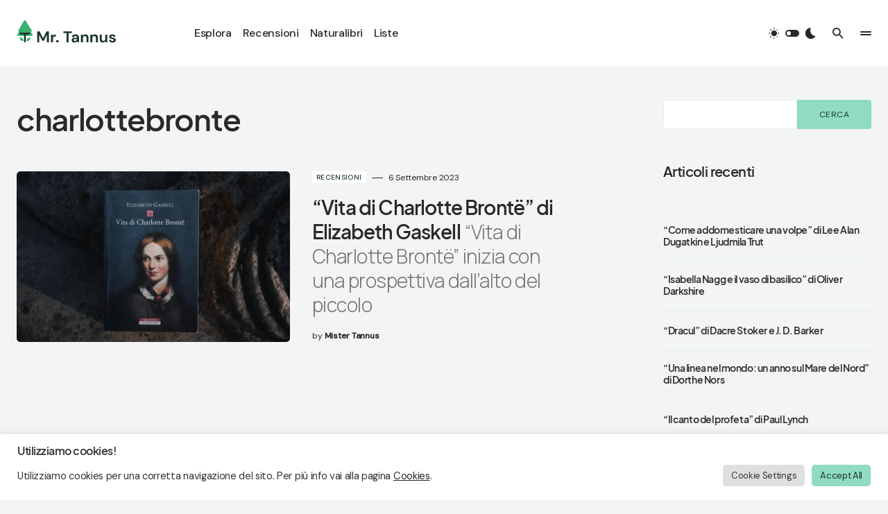

--- FILE ---
content_type: text/html; charset=UTF-8
request_url: https://mistertannus.com/tag/charlottebronte/
body_size: 31250
content:
<!doctype html>
<html lang="it-IT">
<head>
	<meta charset="UTF-8" />
	<meta name="viewport" content="width=device-width, initial-scale=1" />
	<link rel="profile" href="https://gmpg.org/xfn/11" />
	<meta name='robots' content='noindex, follow' />

	<!-- This site is optimized with the Yoast SEO plugin v20.1 - https://yoast.com/wordpress/plugins/seo/ -->
	<title>charlottebronte Archivi &ndash; Mr. Tannus</title>
	<meta property="og:locale" content="it_IT" />
	<meta property="og:type" content="article" />
	<meta property="og:title" content="charlottebronte Archivi &ndash; Mr. Tannus" />
	<meta property="og:url" content="https://mistertannus.com/tag/charlottebronte/" />
	<meta property="og:site_name" content="Mr. Tannus" />
	<meta name="twitter:card" content="summary_large_image" />
	<script type="application/ld+json" class="yoast-schema-graph">{"@context":"https://schema.org","@graph":[{"@type":"CollectionPage","@id":"https://mistertannus.com/tag/charlottebronte/","url":"https://mistertannus.com/tag/charlottebronte/","name":"charlottebronte Archivi &ndash; Mr. Tannus","isPartOf":{"@id":"https://mistertannus.com/#website"},"primaryImageOfPage":{"@id":"https://mistertannus.com/tag/charlottebronte/#primaryimage"},"image":{"@id":"https://mistertannus.com/tag/charlottebronte/#primaryimage"},"thumbnailUrl":"https://mistertannus.com/wp-content/uploads/2023/09/DSC_2973.jpg","breadcrumb":{"@id":"https://mistertannus.com/tag/charlottebronte/#breadcrumb"},"inLanguage":"it-IT"},{"@type":"ImageObject","inLanguage":"it-IT","@id":"https://mistertannus.com/tag/charlottebronte/#primaryimage","url":"https://mistertannus.com/wp-content/uploads/2023/09/DSC_2973.jpg","contentUrl":"https://mistertannus.com/wp-content/uploads/2023/09/DSC_2973.jpg","width":1856,"height":1238,"caption":"libro Vita di Charlotte Bronte Elizabeth Gaskell"},{"@type":"BreadcrumbList","@id":"https://mistertannus.com/tag/charlottebronte/#breadcrumb","itemListElement":[{"@type":"ListItem","position":1,"name":"Home","item":"https://mistertannus.com/"},{"@type":"ListItem","position":2,"name":"charlottebronte"}]},{"@type":"WebSite","@id":"https://mistertannus.com/#website","url":"https://mistertannus.com/","name":"Mr. Tannus","description":"Lettore, Auror ed Esploratore.","publisher":{"@id":"https://mistertannus.com/#/schema/person/56348ca8f965070aa172c8289f9da0e1"},"potentialAction":[{"@type":"SearchAction","target":{"@type":"EntryPoint","urlTemplate":"https://mistertannus.com/?s={search_term_string}"},"query-input":"required name=search_term_string"}],"inLanguage":"it-IT"},{"@type":["Person","Organization"],"@id":"https://mistertannus.com/#/schema/person/56348ca8f965070aa172c8289f9da0e1","name":"Mister Tannus","image":{"@type":"ImageObject","inLanguage":"it-IT","@id":"https://mistertannus.com/#/schema/person/image/","url":"https://mistertannus.com/wp-content/uploads/2022/08/favicon.png","contentUrl":"https://mistertannus.com/wp-content/uploads/2022/08/favicon.png","width":512,"height":512,"caption":"Mister Tannus"},"logo":{"@id":"https://mistertannus.com/#/schema/person/image/"},"sameAs":["https://www.instagram.com/mr.tannus"]}]}</script>
	<!-- / Yoast SEO plugin. -->


<link rel='dns-prefetch' href='//fonts.googleapis.com' />
<link href='https://fonts.gstatic.com' crossorigin rel='preconnect' />
<link rel="alternate" type="application/rss+xml" title="Mr. Tannus &raquo; Feed" href="https://mistertannus.com/feed/" />
<link rel="alternate" type="application/rss+xml" title="Mr. Tannus &raquo; Feed dei commenti" href="https://mistertannus.com/comments/feed/" />
<link rel="alternate" type="application/rss+xml" title="Mr. Tannus &raquo; charlottebronte Feed del tag" href="https://mistertannus.com/tag/charlottebronte/feed/" />
			<link rel="preload" href="https://mistertannus.com/wp-content/plugins/canvas/assets/fonts/canvas-icons.woff" as="font" type="font/woff" crossorigin>
					<!-- This site uses the Google Analytics by ExactMetrics plugin v8.11.1 - Using Analytics tracking - https://www.exactmetrics.com/ -->
							<script src="//www.googletagmanager.com/gtag/js?id=G-V742DLLWFN"  data-cfasync="false" data-wpfc-render="false" async></script>
			<script data-cfasync="false" data-wpfc-render="false">
				var em_version = '8.11.1';
				var em_track_user = true;
				var em_no_track_reason = '';
								var ExactMetricsDefaultLocations = {"page_location":"https:\/\/mistertannus.com\/tag\/charlottebronte\/"};
								if ( typeof ExactMetricsPrivacyGuardFilter === 'function' ) {
					var ExactMetricsLocations = (typeof ExactMetricsExcludeQuery === 'object') ? ExactMetricsPrivacyGuardFilter( ExactMetricsExcludeQuery ) : ExactMetricsPrivacyGuardFilter( ExactMetricsDefaultLocations );
				} else {
					var ExactMetricsLocations = (typeof ExactMetricsExcludeQuery === 'object') ? ExactMetricsExcludeQuery : ExactMetricsDefaultLocations;
				}

								var disableStrs = [
										'ga-disable-G-V742DLLWFN',
									];

				/* Function to detect opted out users */
				function __gtagTrackerIsOptedOut() {
					for (var index = 0; index < disableStrs.length; index++) {
						if (document.cookie.indexOf(disableStrs[index] + '=true') > -1) {
							return true;
						}
					}

					return false;
				}

				/* Disable tracking if the opt-out cookie exists. */
				if (__gtagTrackerIsOptedOut()) {
					for (var index = 0; index < disableStrs.length; index++) {
						window[disableStrs[index]] = true;
					}
				}

				/* Opt-out function */
				function __gtagTrackerOptout() {
					for (var index = 0; index < disableStrs.length; index++) {
						document.cookie = disableStrs[index] + '=true; expires=Thu, 31 Dec 2099 23:59:59 UTC; path=/';
						window[disableStrs[index]] = true;
					}
				}

				if ('undefined' === typeof gaOptout) {
					function gaOptout() {
						__gtagTrackerOptout();
					}
				}
								window.dataLayer = window.dataLayer || [];

				window.ExactMetricsDualTracker = {
					helpers: {},
					trackers: {},
				};
				if (em_track_user) {
					function __gtagDataLayer() {
						dataLayer.push(arguments);
					}

					function __gtagTracker(type, name, parameters) {
						if (!parameters) {
							parameters = {};
						}

						if (parameters.send_to) {
							__gtagDataLayer.apply(null, arguments);
							return;
						}

						if (type === 'event') {
														parameters.send_to = exactmetrics_frontend.v4_id;
							var hookName = name;
							if (typeof parameters['event_category'] !== 'undefined') {
								hookName = parameters['event_category'] + ':' + name;
							}

							if (typeof ExactMetricsDualTracker.trackers[hookName] !== 'undefined') {
								ExactMetricsDualTracker.trackers[hookName](parameters);
							} else {
								__gtagDataLayer('event', name, parameters);
							}
							
						} else {
							__gtagDataLayer.apply(null, arguments);
						}
					}

					__gtagTracker('js', new Date());
					__gtagTracker('set', {
						'developer_id.dNDMyYj': true,
											});
					if ( ExactMetricsLocations.page_location ) {
						__gtagTracker('set', ExactMetricsLocations);
					}
										__gtagTracker('config', 'G-V742DLLWFN', {"forceSSL":"true","link_attribution":"true"} );
										window.gtag = __gtagTracker;										(function () {
						/* https://developers.google.com/analytics/devguides/collection/analyticsjs/ */
						/* ga and __gaTracker compatibility shim. */
						var noopfn = function () {
							return null;
						};
						var newtracker = function () {
							return new Tracker();
						};
						var Tracker = function () {
							return null;
						};
						var p = Tracker.prototype;
						p.get = noopfn;
						p.set = noopfn;
						p.send = function () {
							var args = Array.prototype.slice.call(arguments);
							args.unshift('send');
							__gaTracker.apply(null, args);
						};
						var __gaTracker = function () {
							var len = arguments.length;
							if (len === 0) {
								return;
							}
							var f = arguments[len - 1];
							if (typeof f !== 'object' || f === null || typeof f.hitCallback !== 'function') {
								if ('send' === arguments[0]) {
									var hitConverted, hitObject = false, action;
									if ('event' === arguments[1]) {
										if ('undefined' !== typeof arguments[3]) {
											hitObject = {
												'eventAction': arguments[3],
												'eventCategory': arguments[2],
												'eventLabel': arguments[4],
												'value': arguments[5] ? arguments[5] : 1,
											}
										}
									}
									if ('pageview' === arguments[1]) {
										if ('undefined' !== typeof arguments[2]) {
											hitObject = {
												'eventAction': 'page_view',
												'page_path': arguments[2],
											}
										}
									}
									if (typeof arguments[2] === 'object') {
										hitObject = arguments[2];
									}
									if (typeof arguments[5] === 'object') {
										Object.assign(hitObject, arguments[5]);
									}
									if ('undefined' !== typeof arguments[1].hitType) {
										hitObject = arguments[1];
										if ('pageview' === hitObject.hitType) {
											hitObject.eventAction = 'page_view';
										}
									}
									if (hitObject) {
										action = 'timing' === arguments[1].hitType ? 'timing_complete' : hitObject.eventAction;
										hitConverted = mapArgs(hitObject);
										__gtagTracker('event', action, hitConverted);
									}
								}
								return;
							}

							function mapArgs(args) {
								var arg, hit = {};
								var gaMap = {
									'eventCategory': 'event_category',
									'eventAction': 'event_action',
									'eventLabel': 'event_label',
									'eventValue': 'event_value',
									'nonInteraction': 'non_interaction',
									'timingCategory': 'event_category',
									'timingVar': 'name',
									'timingValue': 'value',
									'timingLabel': 'event_label',
									'page': 'page_path',
									'location': 'page_location',
									'title': 'page_title',
									'referrer' : 'page_referrer',
								};
								for (arg in args) {
																		if (!(!args.hasOwnProperty(arg) || !gaMap.hasOwnProperty(arg))) {
										hit[gaMap[arg]] = args[arg];
									} else {
										hit[arg] = args[arg];
									}
								}
								return hit;
							}

							try {
								f.hitCallback();
							} catch (ex) {
							}
						};
						__gaTracker.create = newtracker;
						__gaTracker.getByName = newtracker;
						__gaTracker.getAll = function () {
							return [];
						};
						__gaTracker.remove = noopfn;
						__gaTracker.loaded = true;
						window['__gaTracker'] = __gaTracker;
					})();
									} else {
										console.log("");
					(function () {
						function __gtagTracker() {
							return null;
						}

						window['__gtagTracker'] = __gtagTracker;
						window['gtag'] = __gtagTracker;
					})();
									}
			</script>
							<!-- / Google Analytics by ExactMetrics -->
		<style id='wp-img-auto-sizes-contain-inline-css'>
img:is([sizes=auto i],[sizes^="auto," i]){contain-intrinsic-size:3000px 1500px}
/*# sourceURL=wp-img-auto-sizes-contain-inline-css */
</style>
<link rel='stylesheet' id='canvas-css' href='https://mistertannus.com/wp-content/plugins/canvas/assets/css/canvas.css?ver=2.3.9' media='all' />
<link rel='alternate stylesheet' id='powerkit-icons-css' href='https://mistertannus.com/wp-content/plugins/powerkit/assets/fonts/powerkit-icons.woff?ver=2.8.4' as='font' type='font/wof' crossorigin />
<link rel='stylesheet' id='powerkit-css' href='https://mistertannus.com/wp-content/plugins/powerkit/assets/css/powerkit.css?ver=2.8.4' media='all' />
<style id='wp-emoji-styles-inline-css'>

	img.wp-smiley, img.emoji {
		display: inline !important;
		border: none !important;
		box-shadow: none !important;
		height: 1em !important;
		width: 1em !important;
		margin: 0 0.07em !important;
		vertical-align: -0.1em !important;
		background: none !important;
		padding: 0 !important;
	}
/*# sourceURL=wp-emoji-styles-inline-css */
</style>
<style id='wp-block-library-inline-css'>
:root{--wp-block-synced-color:#7a00df;--wp-block-synced-color--rgb:122,0,223;--wp-bound-block-color:var(--wp-block-synced-color);--wp-editor-canvas-background:#ddd;--wp-admin-theme-color:#007cba;--wp-admin-theme-color--rgb:0,124,186;--wp-admin-theme-color-darker-10:#006ba1;--wp-admin-theme-color-darker-10--rgb:0,107,160.5;--wp-admin-theme-color-darker-20:#005a87;--wp-admin-theme-color-darker-20--rgb:0,90,135;--wp-admin-border-width-focus:2px}@media (min-resolution:192dpi){:root{--wp-admin-border-width-focus:1.5px}}.wp-element-button{cursor:pointer}:root .has-very-light-gray-background-color{background-color:#eee}:root .has-very-dark-gray-background-color{background-color:#313131}:root .has-very-light-gray-color{color:#eee}:root .has-very-dark-gray-color{color:#313131}:root .has-vivid-green-cyan-to-vivid-cyan-blue-gradient-background{background:linear-gradient(135deg,#00d084,#0693e3)}:root .has-purple-crush-gradient-background{background:linear-gradient(135deg,#34e2e4,#4721fb 50%,#ab1dfe)}:root .has-hazy-dawn-gradient-background{background:linear-gradient(135deg,#faaca8,#dad0ec)}:root .has-subdued-olive-gradient-background{background:linear-gradient(135deg,#fafae1,#67a671)}:root .has-atomic-cream-gradient-background{background:linear-gradient(135deg,#fdd79a,#004a59)}:root .has-nightshade-gradient-background{background:linear-gradient(135deg,#330968,#31cdcf)}:root .has-midnight-gradient-background{background:linear-gradient(135deg,#020381,#2874fc)}:root{--wp--preset--font-size--normal:16px;--wp--preset--font-size--huge:42px}.has-regular-font-size{font-size:1em}.has-larger-font-size{font-size:2.625em}.has-normal-font-size{font-size:var(--wp--preset--font-size--normal)}.has-huge-font-size{font-size:var(--wp--preset--font-size--huge)}.has-text-align-center{text-align:center}.has-text-align-left{text-align:left}.has-text-align-right{text-align:right}.has-fit-text{white-space:nowrap!important}#end-resizable-editor-section{display:none}.aligncenter{clear:both}.items-justified-left{justify-content:flex-start}.items-justified-center{justify-content:center}.items-justified-right{justify-content:flex-end}.items-justified-space-between{justify-content:space-between}.screen-reader-text{border:0;clip-path:inset(50%);height:1px;margin:-1px;overflow:hidden;padding:0;position:absolute;width:1px;word-wrap:normal!important}.screen-reader-text:focus{background-color:#ddd;clip-path:none;color:#444;display:block;font-size:1em;height:auto;left:5px;line-height:normal;padding:15px 23px 14px;text-decoration:none;top:5px;width:auto;z-index:100000}html :where(.has-border-color){border-style:solid}html :where([style*=border-top-color]){border-top-style:solid}html :where([style*=border-right-color]){border-right-style:solid}html :where([style*=border-bottom-color]){border-bottom-style:solid}html :where([style*=border-left-color]){border-left-style:solid}html :where([style*=border-width]){border-style:solid}html :where([style*=border-top-width]){border-top-style:solid}html :where([style*=border-right-width]){border-right-style:solid}html :where([style*=border-bottom-width]){border-bottom-style:solid}html :where([style*=border-left-width]){border-left-style:solid}html :where(img[class*=wp-image-]){height:auto;max-width:100%}:where(figure){margin:0 0 1em}html :where(.is-position-sticky){--wp-admin--admin-bar--position-offset:var(--wp-admin--admin-bar--height,0px)}@media screen and (max-width:600px){html :where(.is-position-sticky){--wp-admin--admin-bar--position-offset:0px}}

/*# sourceURL=wp-block-library-inline-css */
</style><style id='wp-block-archives-inline-css'>
.wp-block-archives{box-sizing:border-box}.wp-block-archives-dropdown label{display:block}
/*# sourceURL=https://mistertannus.com/wp-includes/blocks/archives/style.min.css */
</style>
<style id='wp-block-heading-inline-css'>
h1:where(.wp-block-heading).has-background,h2:where(.wp-block-heading).has-background,h3:where(.wp-block-heading).has-background,h4:where(.wp-block-heading).has-background,h5:where(.wp-block-heading).has-background,h6:where(.wp-block-heading).has-background{padding:1.25em 2.375em}h1.has-text-align-left[style*=writing-mode]:where([style*=vertical-lr]),h1.has-text-align-right[style*=writing-mode]:where([style*=vertical-rl]),h2.has-text-align-left[style*=writing-mode]:where([style*=vertical-lr]),h2.has-text-align-right[style*=writing-mode]:where([style*=vertical-rl]),h3.has-text-align-left[style*=writing-mode]:where([style*=vertical-lr]),h3.has-text-align-right[style*=writing-mode]:where([style*=vertical-rl]),h4.has-text-align-left[style*=writing-mode]:where([style*=vertical-lr]),h4.has-text-align-right[style*=writing-mode]:where([style*=vertical-rl]),h5.has-text-align-left[style*=writing-mode]:where([style*=vertical-lr]),h5.has-text-align-right[style*=writing-mode]:where([style*=vertical-rl]),h6.has-text-align-left[style*=writing-mode]:where([style*=vertical-lr]),h6.has-text-align-right[style*=writing-mode]:where([style*=vertical-rl]){rotate:180deg}
/*# sourceURL=https://mistertannus.com/wp-includes/blocks/heading/style.min.css */
</style>
<style id='wp-block-latest-comments-inline-css'>
ol.wp-block-latest-comments{box-sizing:border-box;margin-left:0}:where(.wp-block-latest-comments:not([style*=line-height] .wp-block-latest-comments__comment)){line-height:1.1}:where(.wp-block-latest-comments:not([style*=line-height] .wp-block-latest-comments__comment-excerpt p)){line-height:1.8}.has-dates :where(.wp-block-latest-comments:not([style*=line-height])),.has-excerpts :where(.wp-block-latest-comments:not([style*=line-height])){line-height:1.5}.wp-block-latest-comments .wp-block-latest-comments{padding-left:0}.wp-block-latest-comments__comment{list-style:none;margin-bottom:1em}.has-avatars .wp-block-latest-comments__comment{list-style:none;min-height:2.25em}.has-avatars .wp-block-latest-comments__comment .wp-block-latest-comments__comment-excerpt,.has-avatars .wp-block-latest-comments__comment .wp-block-latest-comments__comment-meta{margin-left:3.25em}.wp-block-latest-comments__comment-excerpt p{font-size:.875em;margin:.36em 0 1.4em}.wp-block-latest-comments__comment-date{display:block;font-size:.75em}.wp-block-latest-comments .avatar,.wp-block-latest-comments__comment-avatar{border-radius:1.5em;display:block;float:left;height:2.5em;margin-right:.75em;width:2.5em}.wp-block-latest-comments[class*=-font-size] a,.wp-block-latest-comments[style*=font-size] a{font-size:inherit}
/*# sourceURL=https://mistertannus.com/wp-includes/blocks/latest-comments/style.min.css */
</style>
<style id='wp-block-latest-posts-inline-css'>
.wp-block-latest-posts{box-sizing:border-box}.wp-block-latest-posts.alignleft{margin-right:2em}.wp-block-latest-posts.alignright{margin-left:2em}.wp-block-latest-posts.wp-block-latest-posts__list{list-style:none}.wp-block-latest-posts.wp-block-latest-posts__list li{clear:both;overflow-wrap:break-word}.wp-block-latest-posts.is-grid{display:flex;flex-wrap:wrap}.wp-block-latest-posts.is-grid li{margin:0 1.25em 1.25em 0;width:100%}@media (min-width:600px){.wp-block-latest-posts.columns-2 li{width:calc(50% - .625em)}.wp-block-latest-posts.columns-2 li:nth-child(2n){margin-right:0}.wp-block-latest-posts.columns-3 li{width:calc(33.33333% - .83333em)}.wp-block-latest-posts.columns-3 li:nth-child(3n){margin-right:0}.wp-block-latest-posts.columns-4 li{width:calc(25% - .9375em)}.wp-block-latest-posts.columns-4 li:nth-child(4n){margin-right:0}.wp-block-latest-posts.columns-5 li{width:calc(20% - 1em)}.wp-block-latest-posts.columns-5 li:nth-child(5n){margin-right:0}.wp-block-latest-posts.columns-6 li{width:calc(16.66667% - 1.04167em)}.wp-block-latest-posts.columns-6 li:nth-child(6n){margin-right:0}}:root :where(.wp-block-latest-posts.is-grid){padding:0}:root :where(.wp-block-latest-posts.wp-block-latest-posts__list){padding-left:0}.wp-block-latest-posts__post-author,.wp-block-latest-posts__post-date{display:block;font-size:.8125em}.wp-block-latest-posts__post-excerpt,.wp-block-latest-posts__post-full-content{margin-bottom:1em;margin-top:.5em}.wp-block-latest-posts__featured-image a{display:inline-block}.wp-block-latest-posts__featured-image img{height:auto;max-width:100%;width:auto}.wp-block-latest-posts__featured-image.alignleft{float:left;margin-right:1em}.wp-block-latest-posts__featured-image.alignright{float:right;margin-left:1em}.wp-block-latest-posts__featured-image.aligncenter{margin-bottom:1em;text-align:center}
/*# sourceURL=https://mistertannus.com/wp-includes/blocks/latest-posts/style.min.css */
</style>
<style id='wp-block-search-inline-css'>
.wp-block-search__button{margin-left:10px;word-break:normal}.wp-block-search__button.has-icon{line-height:0}.wp-block-search__button svg{height:1.25em;min-height:24px;min-width:24px;width:1.25em;fill:currentColor;vertical-align:text-bottom}:where(.wp-block-search__button){border:1px solid #ccc;padding:6px 10px}.wp-block-search__inside-wrapper{display:flex;flex:auto;flex-wrap:nowrap;max-width:100%}.wp-block-search__label{width:100%}.wp-block-search.wp-block-search__button-only .wp-block-search__button{box-sizing:border-box;display:flex;flex-shrink:0;justify-content:center;margin-left:0;max-width:100%}.wp-block-search.wp-block-search__button-only .wp-block-search__inside-wrapper{min-width:0!important;transition-property:width}.wp-block-search.wp-block-search__button-only .wp-block-search__input{flex-basis:100%;transition-duration:.3s}.wp-block-search.wp-block-search__button-only.wp-block-search__searchfield-hidden,.wp-block-search.wp-block-search__button-only.wp-block-search__searchfield-hidden .wp-block-search__inside-wrapper{overflow:hidden}.wp-block-search.wp-block-search__button-only.wp-block-search__searchfield-hidden .wp-block-search__input{border-left-width:0!important;border-right-width:0!important;flex-basis:0;flex-grow:0;margin:0;min-width:0!important;padding-left:0!important;padding-right:0!important;width:0!important}:where(.wp-block-search__input){appearance:none;border:1px solid #949494;flex-grow:1;font-family:inherit;font-size:inherit;font-style:inherit;font-weight:inherit;letter-spacing:inherit;line-height:inherit;margin-left:0;margin-right:0;min-width:3rem;padding:8px;text-decoration:unset!important;text-transform:inherit}:where(.wp-block-search__button-inside .wp-block-search__inside-wrapper){background-color:#fff;border:1px solid #949494;box-sizing:border-box;padding:4px}:where(.wp-block-search__button-inside .wp-block-search__inside-wrapper) .wp-block-search__input{border:none;border-radius:0;padding:0 4px}:where(.wp-block-search__button-inside .wp-block-search__inside-wrapper) .wp-block-search__input:focus{outline:none}:where(.wp-block-search__button-inside .wp-block-search__inside-wrapper) :where(.wp-block-search__button){padding:4px 8px}.wp-block-search.aligncenter .wp-block-search__inside-wrapper{margin:auto}.wp-block[data-align=right] .wp-block-search.wp-block-search__button-only .wp-block-search__inside-wrapper{float:right}
/*# sourceURL=https://mistertannus.com/wp-includes/blocks/search/style.min.css */
</style>
<style id='wp-block-group-inline-css'>
.wp-block-group{box-sizing:border-box}:where(.wp-block-group.wp-block-group-is-layout-constrained){position:relative}
/*# sourceURL=https://mistertannus.com/wp-includes/blocks/group/style.min.css */
</style>
<style id='wp-block-paragraph-inline-css'>
.is-small-text{font-size:.875em}.is-regular-text{font-size:1em}.is-large-text{font-size:2.25em}.is-larger-text{font-size:3em}.has-drop-cap:not(:focus):first-letter{float:left;font-size:8.4em;font-style:normal;font-weight:100;line-height:.68;margin:.05em .1em 0 0;text-transform:uppercase}body.rtl .has-drop-cap:not(:focus):first-letter{float:none;margin-left:.1em}p.has-drop-cap.has-background{overflow:hidden}:root :where(p.has-background){padding:1.25em 2.375em}:where(p.has-text-color:not(.has-link-color)) a{color:inherit}p.has-text-align-left[style*="writing-mode:vertical-lr"],p.has-text-align-right[style*="writing-mode:vertical-rl"]{rotate:180deg}
/*# sourceURL=https://mistertannus.com/wp-includes/blocks/paragraph/style.min.css */
</style>
<style id='wp-block-verse-inline-css'>
pre.wp-block-verse{overflow:auto;white-space:pre-wrap}:where(pre.wp-block-verse){font-family:inherit}
/*# sourceURL=https://mistertannus.com/wp-includes/blocks/verse/style.min.css */
</style>
<style id='global-styles-inline-css'>
:root{--wp--preset--aspect-ratio--square: 1;--wp--preset--aspect-ratio--4-3: 4/3;--wp--preset--aspect-ratio--3-4: 3/4;--wp--preset--aspect-ratio--3-2: 3/2;--wp--preset--aspect-ratio--2-3: 2/3;--wp--preset--aspect-ratio--16-9: 16/9;--wp--preset--aspect-ratio--9-16: 9/16;--wp--preset--color--black: #000000;--wp--preset--color--cyan-bluish-gray: #abb8c3;--wp--preset--color--white: #FFFFFF;--wp--preset--color--pale-pink: #f78da7;--wp--preset--color--vivid-red: #cf2e2e;--wp--preset--color--luminous-vivid-orange: #ff6900;--wp--preset--color--luminous-vivid-amber: #fcb900;--wp--preset--color--light-green-cyan: #7bdcb5;--wp--preset--color--vivid-green-cyan: #00d084;--wp--preset--color--pale-cyan-blue: #8ed1fc;--wp--preset--color--vivid-cyan-blue: #0693e3;--wp--preset--color--vivid-purple: #9b51e0;--wp--preset--color--blue: #1830cc;--wp--preset--color--green: #03a988;--wp--preset--color--orange: #FFBC49;--wp--preset--color--red: #fb0d48;--wp--preset--color--secondary-bg: #f8f3ee;--wp--preset--color--accent-bg: #ddefe9;--wp--preset--color--secondary: #1b332b;--wp--preset--color--primary: #292929;--wp--preset--color--gray-50: #f8f9fa;--wp--preset--color--gray-100: #f8f9fb;--wp--preset--color--gray-200: #e9ecef;--wp--preset--color--gray-300: #dee2e6;--wp--preset--gradient--vivid-cyan-blue-to-vivid-purple: linear-gradient(135deg,rgb(6,147,227) 0%,rgb(155,81,224) 100%);--wp--preset--gradient--light-green-cyan-to-vivid-green-cyan: linear-gradient(135deg,rgb(122,220,180) 0%,rgb(0,208,130) 100%);--wp--preset--gradient--luminous-vivid-amber-to-luminous-vivid-orange: linear-gradient(135deg,rgb(252,185,0) 0%,rgb(255,105,0) 100%);--wp--preset--gradient--luminous-vivid-orange-to-vivid-red: linear-gradient(135deg,rgb(255,105,0) 0%,rgb(207,46,46) 100%);--wp--preset--gradient--very-light-gray-to-cyan-bluish-gray: linear-gradient(135deg,rgb(238,238,238) 0%,rgb(169,184,195) 100%);--wp--preset--gradient--cool-to-warm-spectrum: linear-gradient(135deg,rgb(74,234,220) 0%,rgb(151,120,209) 20%,rgb(207,42,186) 40%,rgb(238,44,130) 60%,rgb(251,105,98) 80%,rgb(254,248,76) 100%);--wp--preset--gradient--blush-light-purple: linear-gradient(135deg,rgb(255,206,236) 0%,rgb(152,150,240) 100%);--wp--preset--gradient--blush-bordeaux: linear-gradient(135deg,rgb(254,205,165) 0%,rgb(254,45,45) 50%,rgb(107,0,62) 100%);--wp--preset--gradient--luminous-dusk: linear-gradient(135deg,rgb(255,203,112) 0%,rgb(199,81,192) 50%,rgb(65,88,208) 100%);--wp--preset--gradient--pale-ocean: linear-gradient(135deg,rgb(255,245,203) 0%,rgb(182,227,212) 50%,rgb(51,167,181) 100%);--wp--preset--gradient--electric-grass: linear-gradient(135deg,rgb(202,248,128) 0%,rgb(113,206,126) 100%);--wp--preset--gradient--midnight: linear-gradient(135deg,rgb(2,3,129) 0%,rgb(40,116,252) 100%);--wp--preset--font-size--small: 13px;--wp--preset--font-size--medium: 20px;--wp--preset--font-size--large: 36px;--wp--preset--font-size--x-large: 42px;--wp--preset--font-size--regular: 16px;--wp--preset--font-size--huge: 48px;--wp--preset--spacing--20: 0.44rem;--wp--preset--spacing--30: 0.67rem;--wp--preset--spacing--40: 1rem;--wp--preset--spacing--50: 1.5rem;--wp--preset--spacing--60: 2.25rem;--wp--preset--spacing--70: 3.38rem;--wp--preset--spacing--80: 5.06rem;--wp--preset--shadow--natural: 6px 6px 9px rgba(0, 0, 0, 0.2);--wp--preset--shadow--deep: 12px 12px 50px rgba(0, 0, 0, 0.4);--wp--preset--shadow--sharp: 6px 6px 0px rgba(0, 0, 0, 0.2);--wp--preset--shadow--outlined: 6px 6px 0px -3px rgb(255, 255, 255), 6px 6px rgb(0, 0, 0);--wp--preset--shadow--crisp: 6px 6px 0px rgb(0, 0, 0);}:where(.is-layout-flex){gap: 0.5em;}:where(.is-layout-grid){gap: 0.5em;}body .is-layout-flex{display: flex;}.is-layout-flex{flex-wrap: wrap;align-items: center;}.is-layout-flex > :is(*, div){margin: 0;}body .is-layout-grid{display: grid;}.is-layout-grid > :is(*, div){margin: 0;}:where(.wp-block-columns.is-layout-flex){gap: 2em;}:where(.wp-block-columns.is-layout-grid){gap: 2em;}:where(.wp-block-post-template.is-layout-flex){gap: 1.25em;}:where(.wp-block-post-template.is-layout-grid){gap: 1.25em;}.has-black-color{color: var(--wp--preset--color--black) !important;}.has-cyan-bluish-gray-color{color: var(--wp--preset--color--cyan-bluish-gray) !important;}.has-white-color{color: var(--wp--preset--color--white) !important;}.has-pale-pink-color{color: var(--wp--preset--color--pale-pink) !important;}.has-vivid-red-color{color: var(--wp--preset--color--vivid-red) !important;}.has-luminous-vivid-orange-color{color: var(--wp--preset--color--luminous-vivid-orange) !important;}.has-luminous-vivid-amber-color{color: var(--wp--preset--color--luminous-vivid-amber) !important;}.has-light-green-cyan-color{color: var(--wp--preset--color--light-green-cyan) !important;}.has-vivid-green-cyan-color{color: var(--wp--preset--color--vivid-green-cyan) !important;}.has-pale-cyan-blue-color{color: var(--wp--preset--color--pale-cyan-blue) !important;}.has-vivid-cyan-blue-color{color: var(--wp--preset--color--vivid-cyan-blue) !important;}.has-vivid-purple-color{color: var(--wp--preset--color--vivid-purple) !important;}.has-black-background-color{background-color: var(--wp--preset--color--black) !important;}.has-cyan-bluish-gray-background-color{background-color: var(--wp--preset--color--cyan-bluish-gray) !important;}.has-white-background-color{background-color: var(--wp--preset--color--white) !important;}.has-pale-pink-background-color{background-color: var(--wp--preset--color--pale-pink) !important;}.has-vivid-red-background-color{background-color: var(--wp--preset--color--vivid-red) !important;}.has-luminous-vivid-orange-background-color{background-color: var(--wp--preset--color--luminous-vivid-orange) !important;}.has-luminous-vivid-amber-background-color{background-color: var(--wp--preset--color--luminous-vivid-amber) !important;}.has-light-green-cyan-background-color{background-color: var(--wp--preset--color--light-green-cyan) !important;}.has-vivid-green-cyan-background-color{background-color: var(--wp--preset--color--vivid-green-cyan) !important;}.has-pale-cyan-blue-background-color{background-color: var(--wp--preset--color--pale-cyan-blue) !important;}.has-vivid-cyan-blue-background-color{background-color: var(--wp--preset--color--vivid-cyan-blue) !important;}.has-vivid-purple-background-color{background-color: var(--wp--preset--color--vivid-purple) !important;}.has-black-border-color{border-color: var(--wp--preset--color--black) !important;}.has-cyan-bluish-gray-border-color{border-color: var(--wp--preset--color--cyan-bluish-gray) !important;}.has-white-border-color{border-color: var(--wp--preset--color--white) !important;}.has-pale-pink-border-color{border-color: var(--wp--preset--color--pale-pink) !important;}.has-vivid-red-border-color{border-color: var(--wp--preset--color--vivid-red) !important;}.has-luminous-vivid-orange-border-color{border-color: var(--wp--preset--color--luminous-vivid-orange) !important;}.has-luminous-vivid-amber-border-color{border-color: var(--wp--preset--color--luminous-vivid-amber) !important;}.has-light-green-cyan-border-color{border-color: var(--wp--preset--color--light-green-cyan) !important;}.has-vivid-green-cyan-border-color{border-color: var(--wp--preset--color--vivid-green-cyan) !important;}.has-pale-cyan-blue-border-color{border-color: var(--wp--preset--color--pale-cyan-blue) !important;}.has-vivid-cyan-blue-border-color{border-color: var(--wp--preset--color--vivid-cyan-blue) !important;}.has-vivid-purple-border-color{border-color: var(--wp--preset--color--vivid-purple) !important;}.has-vivid-cyan-blue-to-vivid-purple-gradient-background{background: var(--wp--preset--gradient--vivid-cyan-blue-to-vivid-purple) !important;}.has-light-green-cyan-to-vivid-green-cyan-gradient-background{background: var(--wp--preset--gradient--light-green-cyan-to-vivid-green-cyan) !important;}.has-luminous-vivid-amber-to-luminous-vivid-orange-gradient-background{background: var(--wp--preset--gradient--luminous-vivid-amber-to-luminous-vivid-orange) !important;}.has-luminous-vivid-orange-to-vivid-red-gradient-background{background: var(--wp--preset--gradient--luminous-vivid-orange-to-vivid-red) !important;}.has-very-light-gray-to-cyan-bluish-gray-gradient-background{background: var(--wp--preset--gradient--very-light-gray-to-cyan-bluish-gray) !important;}.has-cool-to-warm-spectrum-gradient-background{background: var(--wp--preset--gradient--cool-to-warm-spectrum) !important;}.has-blush-light-purple-gradient-background{background: var(--wp--preset--gradient--blush-light-purple) !important;}.has-blush-bordeaux-gradient-background{background: var(--wp--preset--gradient--blush-bordeaux) !important;}.has-luminous-dusk-gradient-background{background: var(--wp--preset--gradient--luminous-dusk) !important;}.has-pale-ocean-gradient-background{background: var(--wp--preset--gradient--pale-ocean) !important;}.has-electric-grass-gradient-background{background: var(--wp--preset--gradient--electric-grass) !important;}.has-midnight-gradient-background{background: var(--wp--preset--gradient--midnight) !important;}.has-small-font-size{font-size: var(--wp--preset--font-size--small) !important;}.has-medium-font-size{font-size: var(--wp--preset--font-size--medium) !important;}.has-large-font-size{font-size: var(--wp--preset--font-size--large) !important;}.has-x-large-font-size{font-size: var(--wp--preset--font-size--x-large) !important;}
/*# sourceURL=global-styles-inline-css */
</style>

<style id='classic-theme-styles-inline-css'>
/*! This file is auto-generated */
.wp-block-button__link{color:#fff;background-color:#32373c;border-radius:9999px;box-shadow:none;text-decoration:none;padding:calc(.667em + 2px) calc(1.333em + 2px);font-size:1.125em}.wp-block-file__button{background:#32373c;color:#fff;text-decoration:none}
/*# sourceURL=/wp-includes/css/classic-themes.min.css */
</style>
<link rel='stylesheet' id='canvas-block-posts-sidebar-css' href='https://mistertannus.com/wp-content/plugins/canvas/components/posts/block-posts-sidebar/block-posts-sidebar.css?ver=1676927319' media='all' />
<link rel='stylesheet' id='absolute-reviews-css' href='https://mistertannus.com/wp-content/plugins/absolute-reviews/public/css/absolute-reviews-public.css?ver=1.1.1' media='all' />
<link rel='stylesheet' id='advanced-popups-css' href='https://mistertannus.com/wp-content/plugins/advanced-popups/public/css/advanced-popups-public.css?ver=1.1.3' media='all' />
<link rel='stylesheet' id='canvas-block-heading-style-css' href='https://mistertannus.com/wp-content/plugins/canvas/components/content-formatting/block-heading/block.css?ver=1676927319' media='all' />
<link rel='stylesheet' id='canvas-block-list-style-css' href='https://mistertannus.com/wp-content/plugins/canvas/components/content-formatting/block-list/block.css?ver=1676927319' media='all' />
<link rel='stylesheet' id='canvas-block-paragraph-style-css' href='https://mistertannus.com/wp-content/plugins/canvas/components/content-formatting/block-paragraph/block.css?ver=1676927319' media='all' />
<link rel='stylesheet' id='canvas-block-separator-style-css' href='https://mistertannus.com/wp-content/plugins/canvas/components/content-formatting/block-separator/block.css?ver=1676927319' media='all' />
<link rel='stylesheet' id='canvas-block-group-style-css' href='https://mistertannus.com/wp-content/plugins/canvas/components/basic-elements/block-group/block.css?ver=1676927319' media='all' />
<link rel='stylesheet' id='canvas-block-cover-style-css' href='https://mistertannus.com/wp-content/plugins/canvas/components/basic-elements/block-cover/block.css?ver=1676927319' media='all' />
<link rel='stylesheet' id='cookie-law-info-css' href='https://mistertannus.com/wp-content/plugins/cookie-law-info/legacy/public/css/cookie-law-info-public.css?ver=3.0.8' media='all' />
<link rel='stylesheet' id='cookie-law-info-gdpr-css' href='https://mistertannus.com/wp-content/plugins/cookie-law-info/legacy/public/css/cookie-law-info-gdpr.css?ver=3.0.8' media='all' />
<link rel='stylesheet' id='email-subscribers-css' href='https://mistertannus.com/wp-content/plugins/email-subscribers/lite/public/css/email-subscribers-public.css?ver=5.5.12' media='all' />
<link rel='stylesheet' id='eb-widget-style-css' href='https://mistertannus.com/wp-content/uploads/eb-style/eb-style-widget.min.css?ver=933b0cb872' media='all' />
<link rel='stylesheet' id='essential-blocks-animation-css' href='https://mistertannus.com/wp-content/plugins/essential-blocks/assets/css/animate.min.css?ver=4.0.0' media='all' />
<link rel='stylesheet' id='image-sizes-css' href='https://mistertannus.com/wp-content/plugins/image-sizes/assets/css/front.min.css?ver=4.0.3' media='all' />
<link rel='stylesheet' id='likebtn_style-css' href='https://mistertannus.com/wp-content/plugins/likebtn-like-button/public/css/style.css?ver=6.9' media='all' />
<link rel='stylesheet' id='powerkit-author-box-css' href='https://mistertannus.com/wp-content/plugins/powerkit/modules/author-box/public/css/public-powerkit-author-box.css?ver=2.8.4' media='all' />
<link rel='stylesheet' id='powerkit-basic-elements-css' href='https://mistertannus.com/wp-content/plugins/powerkit/modules/basic-elements/public/css/public-powerkit-basic-elements.css?ver=2.8.4' media='screen' />
<link rel='stylesheet' id='powerkit-coming-soon-css' href='https://mistertannus.com/wp-content/plugins/powerkit/modules/coming-soon/public/css/public-powerkit-coming-soon.css?ver=2.8.4' media='all' />
<link rel='stylesheet' id='powerkit-content-formatting-css' href='https://mistertannus.com/wp-content/plugins/powerkit/modules/content-formatting/public/css/public-powerkit-content-formatting.css?ver=2.8.4' media='all' />
<link rel='stylesheet' id='powerkit-сontributors-css' href='https://mistertannus.com/wp-content/plugins/powerkit/modules/contributors/public/css/public-powerkit-contributors.css?ver=2.8.4' media='all' />
<link rel='stylesheet' id='powerkit-facebook-css' href='https://mistertannus.com/wp-content/plugins/powerkit/modules/facebook/public/css/public-powerkit-facebook.css?ver=2.8.4' media='all' />
<link rel='stylesheet' id='powerkit-featured-categories-css' href='https://mistertannus.com/wp-content/plugins/powerkit/modules/featured-categories/public/css/public-powerkit-featured-categories.css?ver=2.8.4' media='all' />
<link rel='stylesheet' id='powerkit-inline-posts-css' href='https://mistertannus.com/wp-content/plugins/powerkit/modules/inline-posts/public/css/public-powerkit-inline-posts.css?ver=2.8.4' media='all' />
<link rel='stylesheet' id='powerkit-instagram-css' href='https://mistertannus.com/wp-content/plugins/powerkit/modules/instagram/public/css/public-powerkit-instagram.css?ver=2.8.4' media='all' />
<link rel='stylesheet' id='powerkit-justified-gallery-css' href='https://mistertannus.com/wp-content/plugins/powerkit/modules/justified-gallery/public/css/public-powerkit-justified-gallery.css?ver=2.8.4' media='all' />
<link rel='stylesheet' id='glightbox-css' href='https://mistertannus.com/wp-content/plugins/powerkit/modules/lightbox/public/css/glightbox.min.css?ver=2.8.4' media='all' />
<link rel='stylesheet' id='powerkit-lightbox-css' href='https://mistertannus.com/wp-content/plugins/powerkit/modules/lightbox/public/css/public-powerkit-lightbox.css?ver=2.8.4' media='all' />
<link rel='stylesheet' id='powerkit-opt-in-forms-css' href='https://mistertannus.com/wp-content/plugins/powerkit/modules/opt-in-forms/public/css/public-powerkit-opt-in-forms.css?ver=2.8.4' media='all' />
<link rel='stylesheet' id='powerkit-pinterest-css' href='https://mistertannus.com/wp-content/plugins/powerkit/modules/pinterest/public/css/public-powerkit-pinterest.css?ver=2.8.4' media='all' />
<link rel='stylesheet' id='powerkit-widget-posts-css' href='https://mistertannus.com/wp-content/plugins/powerkit/modules/posts/public/css/public-powerkit-widget-posts.css?ver=2.8.4' media='all' />
<link rel='stylesheet' id='powerkit-scroll-to-top-css' href='https://mistertannus.com/wp-content/plugins/powerkit/modules/scroll-to-top/public/css/public-powerkit-scroll-to-top.css?ver=2.8.4' media='all' />
<link rel='stylesheet' id='powerkit-share-buttons-css' href='https://mistertannus.com/wp-content/plugins/powerkit/modules/share-buttons/public/css/public-powerkit-share-buttons.css?ver=2.8.4' media='all' />
<link rel='stylesheet' id='powerkit-slider-gallery-css' href='https://mistertannus.com/wp-content/plugins/powerkit/modules/slider-gallery/public/css/public-powerkit-slider-gallery.css?ver=2.8.4' media='all' />
<link rel='stylesheet' id='powerkit-social-links-css' href='https://mistertannus.com/wp-content/plugins/powerkit/modules/social-links/public/css/public-powerkit-social-links.css?ver=2.8.4' media='all' />
<link rel='stylesheet' id='powerkit-twitter-css' href='https://mistertannus.com/wp-content/plugins/powerkit/modules/twitter/public/css/public-powerkit-twitter.css?ver=2.8.4' media='all' />
<link rel='stylesheet' id='powerkit-widget-about-css' href='https://mistertannus.com/wp-content/plugins/powerkit/modules/widget-about/public/css/public-powerkit-widget-about.css?ver=2.8.4' media='all' />
<link rel='stylesheet' id='csco-styles-css' href='https://mistertannus.com/wp-content/themes/blueprint/style.css?ver=1.0.5' media='all' />
<style id='csco-styles-inline-css'>
.searchwp-live-search-no-min-chars:after { content: "Continue typing" }
/*# sourceURL=csco-styles-inline-css */
</style>
<link rel='stylesheet' id='csco_child_css-css' href='https://mistertannus.com/wp-content/themes/blueprint-child/style.css?ver=1.0.0' media='all' />
<link rel='stylesheet' id='4b4a35123a202fec9973666d213b9c8f-css' href='https://fonts.googleapis.com/css?family=DM+Sans%3A400%2C500&#038;subset=latin%2Clatin-ext%2Ccyrillic%2Ccyrillic-ext%2Cvietnamese&#038;display=swap&#038;ver=1.0.5' media='all' />
<link rel='stylesheet' id='c58e7eae6688e11a107f75a5f1e44703-css' href='https://fonts.googleapis.com/css?family=Manrope%3A300&#038;subset=latin%2Clatin-ext%2Ccyrillic%2Ccyrillic-ext%2Cvietnamese&#038;display=swap&#038;ver=1.0.5' media='all' />
<link rel='stylesheet' id='50f02ecb776ded9e747cda9cbeef10f4-css' href='https://fonts.googleapis.com/css?family=Jost%3A600%2C500%2C400&#038;subset=latin%2Clatin-ext%2Ccyrillic%2Ccyrillic-ext%2Cvietnamese&#038;display=swap&#038;ver=1.0.5' media='all' />
<style id='csco-theme-fonts-inline-css'>
@font-face {font-family: plus-jakarta-sans;src: url('https://mistertannus.com/wp-content/themes/blueprint/assets/static/fonts/plus-jakarta-sans-600.woff2') format('woff2'),url('https://mistertannus.com/wp-content/themes/blueprint/assets/static/fonts/plus-jakarta-sans-600.woff') format('woff');font-weight: 600;font-style: normal;font-display: swap;}
/*# sourceURL=csco-theme-fonts-inline-css */
</style>
<style id='csco-customizer-output-styles-inline-css'>
:root, [data-site-scheme="default"]{--cs-color-site-background:rgba(217,226,223,0.32);--cs-color-header-background:#ffffff;--cs-color-header-background-alpha:rgba(255,255,255,0.85);--cs-color-submenu-background:rgba(255,255,255,0.85);--cs-color-search-background:rgba(255,255,255,0.85);--cs-color-multi-column-background:rgba(255,255,255,0.85);--cs-color-fullscreen-menu-background:rgba(255,255,255,0.85);--cs-color-footer-background:#ffffff;--cs-color-footer-bottom-background:#fafafa;}:root, [data-scheme="default"]{--cs-color-overlay-background:rgba(255,255,255,0.84);--cs-color-overlay-secondary-background:rgba(0,0,0,0.48);--cs-color-link:#000000;--cs-color-link-hover:#a3a3a3;--cs-color-accent:#8fdbc3;--cs-color-secondary:#1b332b;--cs-palette-color-secondary:#1b332b;--cs-color-button:#8fdbc3;--cs-color-button-contrast:#1b332b;--cs-color-button-hover:#b8dbcf;--cs-color-button-hover-contrast:#1b332b;--cs-color-category:#ffffff;--cs-color-category-contrast:#1b332b;--cs-color-category-hover:#1b332b;--cs-color-category-hover-contrast:#ffffff;--cs-color-tags:rgba(197,239,226,0.71);--cs-color-tags-contrast:#1b332b;--cs-color-tags-hover:#1b332b;--cs-color-tags-hover-contrast:#ffffff;--cs-color-post-meta:#292929;--cs-color-post-meta-link:#292929;--cs-color-post-meta-link-hover:#818181;--cs-color-excerpt:#717275;--cs-color-badge-primary:#1b332b;--cs-color-badge-secondary:#ededed;--cs-color-badge-success:#9db8ad;--cs-color-badge-danger:#cfa0b1;--cs-color-badge-warning:#cac6b4;--cs-color-badge-info:#5c6693;--cs-color-badge-dark:#000000;--cs-color-badge-light:#fafafa;}[data-scheme="default"] [class*="-badge"][class*="-primary"]{--cs-color-badge-dark-contrast:#ffffff;}[data-scheme="default"] [class*="-badge"][class*="-secondary"]{--cs-color-badge-light-contrast:#000000;}[data-scheme="default"] [class*="-badge"][class*="-success"]{--cs-color-badge-dark-contrast:#ffffff;}[data-scheme="default"] [class*="-badge"][class*="-danger"]{--cs-color-badge-dark-contrast:#ffffff;}[data-scheme="default"] [class*="-badge"][class*="-warning"]{--cs-color-badge-dark-contrast:#ffffff;}[data-scheme="default"] [class*="-badge"][class*="-info"]{--cs-color-badge-dark-contrast:#ffffff;}[data-scheme="default"] [class*="-badge"][class*="-dark"]{--cs-color-badge-dark-contrast:#ffffff;}[data-scheme="default"] [class*="-badge"][class*="-light"]{--cs-color-badge-light-contrast:#000000;}[data-site-scheme="dark"]{--cs-color-site-background:#1c1c1c;--cs-color-header-background:#1c1c1c;--cs-color-header-background-alpha:rgba(28,28,28,0.85);--cs-color-submenu-background:rgba(28,28,28,0.85);--cs-color-search-background:rgba(28,28,28,0.85);--cs-color-multi-column-background:rgba(28,28,28,0.85);--cs-color-fullscreen-menu-background:rgba(28,28,28,0.85);--cs-color-footer-background:#292929;--cs-color-footer-bottom-background:#1c1c1c;--cs-color-overlay-background:rgba(0,0,0,0.15);--cs-color-overlay-secondary-background:rgba(0,0,0,0.35);--cs-color-link:#ffffff;--cs-color-link-hover:rgba(255,255,255,0.75);}:root{--cs-color-submenu-background-dark:rgba(28,28,28,0.85);--cs-color-search-background-dark:rgba(28,28,28,0.85);--cs-color-multi-column-background-dark:rgba(28,28,28,0.85);--cs-layout-elements-border-radius:5px;--cs-thumbnail-border-radius:5px;--cs-button-border-radius:4px;--cnvs-tabs-border-radius:4px;--cs-input-border-radius:4px;--cs-badge-border-radius:4px;--cs-category-label-border-radius:4px;--cs-header-initial-height:96px;}[data-scheme="dark"]{--cs-color-accent:#191919;--cs-color-secondary:#bcbcbc;--cs-palette-color-secondary:#bcbcbc;--cs-color-button:#292929;--cs-color-button-contrast:#ffffff;--cs-color-button-hover:#7a7a7a;--cs-color-button-hover-contrast:#ffffff;--cs-color-category:#e9e9eb;--cs-color-category-contrast:#000000;--cs-color-category-hover:#818181;--cs-color-category-hover-contrast:#ffffff;--cs-color-post-meta:#ffffff;--cs-color-post-meta-link:#ffffff;--cs-color-post-meta-link-hover:#818181;--cs-color-excerpt:#e0e0e0;--cs-color-badge-primary:#484f7e;--cs-color-badge-secondary:#ededed;--cs-color-badge-success:#9db8ad;--cs-color-badge-danger:#cfa0b1;--cs-color-badge-warning:#cac6b4;--cs-color-badge-info:#5c6693;--cs-color-badge-dark:rgba(255,255,255,0.7);--cs-color-badge-light:rgb(238,238,238);}[data-scheme="dark"] [class*="-badge"][class*="-primary"]{--cs-color-badge-dark-contrast:#ffffff;}[data-scheme="dark"] [class*="-badge"][class*="-secondary"]{--cs-color-badge-light-contrast:#000000;}[data-scheme="dark"] [class*="-badge"][class*="-success"]{--cs-color-badge-dark-contrast:#ffffff;}[data-scheme="dark"] [class*="-badge"][class*="-danger"]{--cs-color-badge-dark-contrast:#ffffff;}[data-scheme="dark"] [class*="-badge"][class*="-warning"]{--cs-color-badge-dark-contrast:#ffffff;}[data-scheme="dark"] [class*="-badge"][class*="-info"]{--cs-color-badge-dark-contrast:#ffffff;}[data-scheme="dark"] [class*="-badge"][class*="-dark"]{--cs-color-badge-dark-contrast:#ffffff;}[data-scheme="dark"] [class*="-badge"][class*="-light"]{--cs-color-badge-light-contrast:#020202;}:root .cnvs-block-section-heading, [data-scheme="default"] .cnvs-block-section-heading, [data-scheme="dark"] [data-scheme="default"] .cnvs-block-section-heading{--cnvs-section-heading-border-color:#d5d5d5;}[data-scheme="dark"] .cnvs-block-section-heading{--cnvs-section-heading-border-color:#494949;}:root .cs-header__widgets-column .cnvs-block-section-heading, [data-scheme="dark"] [data-scheme="default"] .cs-header__widgets-column .cnvs-block-section-heading{--cnvs-section-heading-border-color:#d5d5d5;}[data-scheme="dark"] .cs-header__widgets-column .cnvs-block-section-heading{--cnvs-section-heading-border-color:#494949;}
/*# sourceURL=csco-customizer-output-styles-inline-css */
</style>
<script src="https://mistertannus.com/wp-content/plugins/google-analytics-dashboard-for-wp/assets/js/frontend-gtag.min.js?ver=8.11.1" id="exactmetrics-frontend-script-js" async data-wp-strategy="async"></script>
<script data-cfasync="false" data-wpfc-render="false" id='exactmetrics-frontend-script-js-extra'>var exactmetrics_frontend = {"js_events_tracking":"true","download_extensions":"doc,pdf,ppt,zip,xls,docx,pptx,xlsx","inbound_paths":"[{\"path\":\"\\\/go\\\/\",\"label\":\"affiliate\"},{\"path\":\"\\\/recommend\\\/\",\"label\":\"affiliate\"}]","home_url":"https:\/\/mistertannus.com","hash_tracking":"false","v4_id":"G-V742DLLWFN"};</script>
<script src="https://mistertannus.com/wp-includes/js/jquery/jquery.min.js?ver=3.7.1" id="jquery-core-js"></script>
<script src="https://mistertannus.com/wp-includes/js/jquery/jquery-migrate.min.js?ver=3.4.1" id="jquery-migrate-js"></script>
<script src="https://mistertannus.com/wp-content/plugins/advanced-popups/public/js/advanced-popups-public.js?ver=1.1.3" id="advanced-popups-js"></script>
<script id="cookie-law-info-js-extra">
var Cli_Data = {"nn_cookie_ids":[],"cookielist":[],"non_necessary_cookies":[],"ccpaEnabled":"","ccpaRegionBased":"","ccpaBarEnabled":"","strictlyEnabled":["necessary","obligatoire"],"ccpaType":"gdpr","js_blocking":"1","custom_integration":"","triggerDomRefresh":"","secure_cookies":""};
var cli_cookiebar_settings = {"animate_speed_hide":"500","animate_speed_show":"500","background":"#FFF","border":"#b1a6a6c2","border_on":"","button_1_button_colour":"#08230e","button_1_button_hover":"#061c0b","button_1_link_colour":"#fff","button_1_as_button":"1","button_1_new_win":"","button_2_button_colour":"#333","button_2_button_hover":"#292929","button_2_link_colour":"#444","button_2_as_button":"","button_2_hidebar":"","button_3_button_colour":"#dedfe0","button_3_button_hover":"#b2b2b3","button_3_link_colour":"#333333","button_3_as_button":"1","button_3_new_win":"","button_4_button_colour":"#dedfe0","button_4_button_hover":"#b2b2b3","button_4_link_colour":"#333333","button_4_as_button":"1","button_7_button_colour":"#8fdbc3","button_7_button_hover":"#72af9c","button_7_link_colour":"#1b332b","button_7_as_button":"1","button_7_new_win":"","font_family":"inherit","header_fix":"","notify_animate_hide":"1","notify_animate_show":"","notify_div_id":"#cookie-law-info-bar","notify_position_horizontal":"right","notify_position_vertical":"bottom","scroll_close":"","scroll_close_reload":"","accept_close_reload":"","reject_close_reload":"","showagain_tab":"","showagain_background":"#fff","showagain_border":"#000","showagain_div_id":"#cookie-law-info-again","showagain_x_position":"100px","text":"#333333","show_once_yn":"","show_once":"10000","logging_on":"","as_popup":"","popup_overlay":"1","bar_heading_text":"Utilizziamo cookies!","cookie_bar_as":"banner","popup_showagain_position":"bottom-right","widget_position":"left"};
var log_object = {"ajax_url":"https://mistertannus.com/wp-admin/admin-ajax.php"};
//# sourceURL=cookie-law-info-js-extra
</script>
<script src="https://mistertannus.com/wp-content/plugins/cookie-law-info/legacy/public/js/cookie-law-info-public.js?ver=3.0.8" id="cookie-law-info-js"></script>
<script id="likebtn_frontend-js-extra">
var likebtn_eh_data = {"ajaxurl":"https://mistertannus.com/wp-admin/admin-ajax.php","security":"08ffb272fe"};
//# sourceURL=likebtn_frontend-js-extra
</script>
<script src="https://mistertannus.com/wp-content/plugins/likebtn-like-button/public/js/frontend.js?ver=6.9" id="likebtn_frontend-js"></script>
<link rel="https://api.w.org/" href="https://mistertannus.com/wp-json/" /><link rel="alternate" title="JSON" type="application/json" href="https://mistertannus.com/wp-json/wp/v2/tags/588" /><link rel="EditURI" type="application/rsd+xml" title="RSD" href="https://mistertannus.com/xmlrpc.php?rsd" />
<meta name="generator" content="WordPress 6.9" />
		<link rel="preload" href="https://mistertannus.com/wp-content/plugins/absolute-reviews/fonts/absolute-reviews-icons.woff" as="font" type="font/woff" crossorigin>
				<link rel="preload" href="https://mistertannus.com/wp-content/plugins/advanced-popups/fonts/advanced-popups-icons.woff" as="font" type="font/woff" crossorigin>
		
<style type="text/css" media="all" id="canvas-blocks-dynamic-styles">

</style>
<style id="csco-inline-styles">
:root {
	/* Base Font */
	--cs-font-base-family: 'DM Sans', sans-serif;
	--cs-font-base-size: 1rem;
	--cs-font-base-weight: 400;
	--cs-font-base-style: normal;
	--cs-font-base-letter-spacing: -0.02em;
	--cs-font-base-line-height: 1.5;

	/* Primary Font */
	--cs-font-primary-family: 'DM Sans', sans-serif;
	--cs-font-primary-size: 0.75rem;
	--cs-font-primary-weight: 400;
	--cs-font-primary-style: normal;
	--cs-font-primary-letter-spacing: 0.04em;
	--cs-font-primary-text-transform: uppercase;

	/* Secondary Font */
	--cs-font-secondary-family: 'DM Sans', sans-serif;
	--cs-font-secondary-size: 0.75rem;
	--cs-font-secondary-weight: 500;
	--cs-font-secondary-style: normal;
	--cs-font-secondary-letter-spacing: normal;
	--cs-font-secondary-text-transform: initial;

	/* Category Font */
	--cs-font-category-family 'DM Sans', sans-serif;
	--cs-font-category-size: 0.625rem;
	--cs-font-category-weight: 500;
	--cs-font-category-style: normal;
	--cs-font-category-letter-spacing: 0.035em;
	--cs-font-category-text-transform: uppercase;

	/* Tags Font */
	--cs-font-tags-family: 'DM Sans', sans-serif;
	--cs-font-tags-size: 0.6875rem;
	--cs-font-tags-weight: 400;
	--cs-font-tags-style: normal;
	--cs-font-tags-letter-spacing: 0.035em;
	--cs-font-tags-text-transform: uppercase;

	/* Post Meta Font */
	--cs-font-post-meta-family: 'DM Sans', sans-serif;
	--cs-font-post-meta-size: 0.75rem;
	--cs-font-post-meta-weight: 400;
	--cs-font-post-meta-style: normal;
	--cs-font-post-meta-letter-spacing: -0.02em;
	--cs-font-post-meta-text-transform: initial;

	/* Input Font */
	--cs-font-input-family: 'DM Sans', sans-serif;
	--cs-font-input-size: 0.875rem;
	--cs-font-input-line-height: 1.625rem;
	--cs-font-input-weight: 500;
	--cs-font-input-style: normal;
	--cs-font-input-letter-spacing: normal;
	--cs-font-input-text-transform: initial;

	/* Post Subbtitle */
	--cs-font-post-subtitle-family: 'DM Sans', sans-serif;
	--cs-font-post-subtitle-size: 2.25rem;
	--cs-font-post-subtitle-weight: 400;
	--cs-font-post-subtitle-line-height: 1.15;
	--cs-font-post-subtitle-letter-spacing: normal;

	/* Post Content */
	--cs-font-post-content-family: 'DM Sans', sans-serif;
	--cs-font-post-content-size: 1.2rem;
	--cs-font-post-content-letter-spacing: normal;

	/* Summary */
	--cs-font-entry-summary-family: 'DM Sans', sans-serif;
	--cs-font-entry-summary-size: 1.25rem;
	--cs-font-entry-summary-letter-spacing: normal;

	/* Entry Excerpt */
	--cs-font-entry-excerpt-family: 'DM Sans', sans-serif;
	--cs-font-entry-excerpt-size: 1rem;
	--cs-font-entry-excerpt-line-height: 1.5;
	--cs-font-entry-excerpt-wight: 400;
	--cs-font-entry-excerpt-letter-spacing: normal;

	/* Logos --------------- */

	/* Main Logo */
	--cs-font-main-logo-family: 'DM Sans', sans-serif;
	--cs-font-main-logo-size: 1.5rem;
	--cs-font-main-logo-weight: 700;
	--cs-font-main-logo-style: normal;
	--cs-font-main-logo-letter-spacing: -0.03em;
	--cs-font-main-logo-text-transform: initial;

	/* Footer Logo */
	--cs-font-footer-logo-family: 'DM Sans', sans-serif;
	--cs-font-footer-logo-size: 1.5rem;
	--cs-font-footer-logo-weight: 700;
	--cs-font-footer-logo-style: normal;
	--cs-font-footer-logo-letter-spacing: -0.03em;
	--cs-font-footer-logo-text-transform: initial;

	/* Headings --------------- */

	/* Headings */
	--cs-font-headings-family: 'plus-jakarta-sans', sans-serif;
	--cs-font-headings-weight: 600;
	--cs-font-headings-style: normal;
	--cs-font-headings-line-height: 1.25;
	--cs-font-headings-letter-spacing: -0.03em;
	--cs-font-headings-text-transform: initial;

	/* Headings Excerpt */
	--cs-font-headings-excerpt-family: 'Manrope', sans-serif;
	--cs-font-headings-excerpt-weight: 300;
	--cs-font-headings-excerpt-style: normal;
	--cs-font-headings-excerpt-line-height: 1.25;
	--cs-font-headings-excerpt-letter-spacing: -0.02em;
	--cs-font-headings-excerpt-text-transform: initial;

	/* Section Headings */
	--cs-font-section-headings-family: 'Jost', sans-serif;
	--cs-font-section-headings-size: 0.75rem;
	--cs-font-section-headings-weight: 600;
	--cs-font-section-headings-style: normal;
	--cs-font-section-headings-letter-spacing: 0.04em;
	--cs-font-section-headings-text-transform: uppercase;

	/* Primary Menu Font --------------- */
	/* Used for main top level menu elements. */
	--cs-font-primary-menu-family: 'DM Sans', sans-serif;
	--cs-font-primary-menu-size: 0.1 rem;
	--cs-font-primary-menu-weight: 500;
	--cs-font-primary-menu-style: normal;
	--cs-font-primary-menu-letter-spacing: -0.02em;
	--cs-font-primary-menu-text-transform: capitalize;

	/* Primary Submenu Font */
	/* Used for submenu elements. */
	--cs-font-primary-submenu-family: 'DM Sans', sans-serif;
	--cs-font-primary-submenu-size: 0.875rem;
	--cs-font-primary-submenu-weight: 400;
	--cs-font-primary-submenu-style: normal;
	--cs-font-primary-submenu-letter-spacing: -0.02em;
	--cs-font-primary-submenu-text-transform: initial;

	/* Featured Menu Font */
	/* Used for main top level featured-menu elements. */
	--cs-font-featured-menu-family: 'Jost', sans-serif;
	--cs-font-featured-menu-size: 0.75rem;
	--cs-font-featured-menu-weight: 500;
	--cs-font-featured-menu-style: normal;
	--cs-font-featured-menu-letter-spacing: -0.02em;
	--cs-font-featured-menu-text-transform: uppercase;

	/* Featured Submenu Font */
	/* Used for featured-submenu elements. */
	--cs-font-featured-submenu-family: 'Jost', sans-serif;
	--cs-font-featured-submenu-size: 0.875rem;
	--cs-font-featured-submenu-weight: 400;
	--cs-font-featured-submenu-style: normal;
	--cs-font-featured-submenu-letter-spacing: -0.02em;
	--cs-font-featured-submenu-text-transform: initial;

	/* Fullscreen Menu Font */
	/* Used for main top level fullscreen-menu elements. */
	--cs-font-fullscreen-menu-family: 'DM Sans', sans-serif;
	--cs-font-fullscreen-menu-size: 2.25rem;
	--cs-font-fullscreen-menu-weight: 400;
	--cs-font-fullscreen-menu-line-height: 1;
	--cs-font-fullscreen-menu-style: normal;
	--cs-font-fullscreen-menu-letter-spacing: -0.04em;
	--cs-font-fullscreen-menu-text-transform: initial;

	/* Fullscreen Submenu Font */
	/* Used for fullscreen-submenu elements. */
	--cs-font-fullscreen-submenu-family: 'DM Sans', sans-serif;
	--cs-font-fullscreen-submenu-size: 1rem;
	--cs-font-fullscreen-submenu-weight: 400;
	--cs-font-fullscreen-submenu-line-height: 1;
	--cs-font-fullscreen-submenu-style: normal;
	--cs-font-fullscreen-submenu-letter-spacing: normal;
	--cs-font-fullscreen-submenu-text-transform: initial;

	/* Footer Menu Heading Font
	/* Used for main top level footer elements. */
	--cs-font-footer-menu-family: 'Jost', sans-serif;
	--cs-font-footer-menu-size: 1.125rem;
	--cs-font-footer-menu-weight: 500;
	--cs-font-footer-menu-line-height: 1;
	--cs-font-footer-menu-style: normal;
	--cs-font-footer-menu-letter-spacing: -0.02em;
	--cs-font-footer-menu-text-transform: initial;

	/* Footer Submenu Font */
	/* Used footer-submenu elements. */
	--cs-font-footer-submenu-family: 'DM Sans', sans-serif;
	--cs-font-footer-submenu-size: 0.875rem;
	--cs-font-footer-submenu-weight: 400;
	--cs-font-footer-submenu-line-height: 1.5;
	--cs-font-footer-submenu-style: normal;
	--cs-font-footer-submenu-letter-spacing: -0.02em;
	--cs-font-footer-submenu-text-transform: initial;

	/* Footer Bottom Menu Font */
	/* Used footer-bottom-submenu elements. */
	--cs-font-footer-bottom-submenu-family: 'DM Sans', sans-serif;
	--cs-font-footer-bottom-submenu-size: 0.875rem;
	--cs-font-footer-bottom-submenu-weight: 400;
	--cs-font-footer-bottom-submenu-line-height: 1;
	--cs-font-footer-bottom-submenu-style: normal;
	--cs-font-footer-bottom-submenu-letter-spacing: normal;
	--cs-font-footer-bottom-submenu-text-transform: initial;

	/* Category Letter Font */
	--cs-font-category-letter-family: 'DM Sans', sans-serif;
	--cs-font-category-letter-size: 4rem;
	--cs-font-category-letter-weight: 400;
	--cs-font-category-letter-style: normal;

	/* Category label */
	--cs-font-category-label-family: 'DM Sans', sans-serif;
	--cs-font-category-label-size: 1.125rem;
	--cs-font-category-label-weight: 400;
	--cs-font-category-label-style: normal;
	--cs-font-category-label-line-height: 1.15;
	--cs-font-category-label-letter-spacing: -0.0125em;
	--cs-font-category-label-text-transform: initial;

	/* Custom-label Font */
	/* Used for custom-label. */
	--cs-font-custom-label-family: 'Jost', sans-serif;
	--cs-font-custom-label-size: 0.75rem;
	--cs-font-custom-label-weight: 500;
	--cs-font-custom-label-style: normal;
	--cs-font-custom-label-letter-spacing: normal;
	--cs-font-custom-label-text-transform: uppercase;

	/* Label */
	--cs-font-label-family: 'Jost', sans-serif;
	--cs-font-label-size: 0.75rem;
	--cs-font-label-weight: 700;
	--cs-font-label-style: normal;
	--cs-font-label-letter-spacing: -0.025em;
	--cs-font-label-text-transform: uppercase;

	/* Header instagram */
	/* Used for Header instagrams. */
	--cs-font-header-instagram-family: 'Jost', sans-serif;
	--cs-font-header-instagram-size: 2rem;
	--cs-font-header-instagram-weight: 400;
	--cs-font-header-instagram-style: normal;
	--cs-font-header-instagram-letter-spacing: normal;
	--cs-font-header-instagram-text-transform: none;

	/* Used badge*/
	--cs-font-badge-family: 'DM Sans', sans-serif;
	--cs-font-badge-size: 0.625rem;
	--cs-font-badge-weight: 500;
	--cs-font-badge-style: normal;
	--cs-font-badge-letter-spacing: 0.035em;
	--cs-font-badge-text-transform: uppercase;;
}

	/* Header Section Headings */
	.cs-header,
	.cs-fullscreen-menu {
		--cs-font-section-headings-family: 'Jost', sans-serif;
		--cs-font-section-headings-size: 0.75rem;
		--cs-font-section-headings-weight: 600;
		--cs-font-section-headings-style: normal;
		--cs-font-section-headings-letter-spacing: 0.04em;
		--cs-font-section-headings-text-transform: uppercase;
	}
</style>
		<link rel="icon" href="https://mistertannus.com/wp-content/uploads/2022/08/cropped-favicon-1-32x32.png" sizes="32x32" />
<link rel="icon" href="https://mistertannus.com/wp-content/uploads/2022/08/cropped-favicon-1-192x192.png" sizes="192x192" />
<link rel="apple-touch-icon" href="https://mistertannus.com/wp-content/uploads/2022/08/cropped-favicon-1-180x180.png" />
<meta name="msapplication-TileImage" content="https://mistertannus.com/wp-content/uploads/2022/08/cropped-favicon-1-270x270.png" />
		<style id="wp-custom-css">
			/*@font-face { 
font-family: Lovelace medium; 
src: url(/wp-content/themes/blueprint-child/fonts/Lovelace.otf); 
src: url(/wp-content/themes/blueprint-child/fonts/lovelace-medium-webfont.woff);
src: url(/wp-content/themes/blueprint-child/fonts/lovelace-medium-webfont.woff2); 
font-weight: medium;
font-style: normal;
}*/

@import url('https://fonts.googleapis.com/css2?family=Alegreya+Sans:ital,wght@1,500&display=swap');


@import url('https://fonts.googleapis.com/css2?family=Belleza&display=swap');
.title-spacing{
	word-spacing:10px
}

span.pk-social-links-count {
	margin-top: 0px !important;
}
.pk-social-links-items{
	padding:25px !important;
	border-radius:7px;
}

.pk-social-links-count.pk-font-secondary{
	margin-top:.5rem !important
}

.wp-block-group.has-background{
	padding:0px !important
}

.wp-block-quote{
	
	font-family: 'Alegreya Sans', sans-serif !important;
	font-weight:500 !important;
	font-size:1.8rem !important;
	line-height:2.3rem !important
}

.wp-block-group.has-background.home-sidebar{
	padding: 16px !important
}

.es-field-wrap input {
width:155%}

.cs-transparent{
opacity: 1 !important
}

.cs-header__nav-inner > li > a:hover{
	font-style: italic 
}

.link-coming a{
	opacity:.3  !important
}

.l ight-green-bg{
	background-color:#ffffff
}

.light-green-ig-title{
	color:#cbf4eb
}

.cs-offcanvas {
	backdrop-filter: blur(6px);
	-webkit-backdrop-filter: blur(6px);
	border-right: 1px solid #ffffff
}

[data-scheme="dark"] {
	--cs-color-button:#00000038 !important;
	--cs-color-button-hover: #0000005e !important;
	--cs-color-contrast-200:#f2f2f2
}

[data-scheme="dark"] .cnvs-block-posts-1648826863924 {
    border: none !important;
}


.page-template .cs-site-content {
	margin-top:0 !important
}

.cli-bar-btn_container a{
 border-radius: 5px
}

.cs-footer__info strong{
	font-size: 1.5em
}

.lb-tt.lb-share-tt{
	display: none !important;
	opacity: 0 !important
}

.likebtn-icon{
	transition: color .15s ease-in
}

/*disable instagram post title*/

		</style>
		<link rel='stylesheet' id='cookie-law-info-table-css' href='https://mistertannus.com/wp-content/plugins/cookie-law-info/legacy/public/css/cookie-law-info-table.css?ver=3.0.8' media='all' />
</head>

<body class="archive tag tag-charlottebronte tag-588 wp-embed-responsive wp-theme-blueprint wp-child-theme-blueprint-child cs-page-layout-right cs-navbar-sticky-enabled cs-sticky-sidebar-enabled cs-stick-to-top" data-scheme='default' data-site-scheme='default'>



	<div class="cs-site-overlay"></div>

	<div class="cs-offcanvas">
		<div class="cs-offcanvas__header" data-scheme="default">
			
			<nav class="cs-offcanvas__nav">
						<div class="cs-logo">
			<a class="cs-header__logo cs-logo-default " href="https://mistertannus.com/">
				<img src="https://mistertannus.com/wp-content/uploads/2022/08/logo.png"  alt="Mr. Tannus"  srcset="https://mistertannus.com/wp-content/uploads/2022/08/logo.png 1x, https://mistertannus.com/wp-content/uploads/2022/08/logo@2x.png 2x" >			</a>

									<a class="cs-header__logo cs-logo-dark " href="https://mistertannus.com/">
							<img src="https://mistertannus.com/wp-content/uploads/2022/08/logo-darkmode.png"  alt="Mr. Tannus"  srcset="https://mistertannus.com/wp-content/uploads/2022/08/logo-darkmode.png 1x, https://mistertannus.com/wp-content/uploads/2022/08/logo-darkmode@2x.png 2x" >						</a>
							</div>
		
				<span class="cs-offcanvas__toggle" role="button"><i class="cs-icon cs-icon-x"></i></span>
			</nav>

					</div>
		<aside class="cs-offcanvas__sidebar">
			<div class="cs-offcanvas__inner cs-offcanvas__area cs-widget-area">
				<div class="widget widget_nav_menu cs-d-xl-none"><div class="menu-primary-container"><ul id="menu-primary" class="menu"><li id="menu-item-3527" class="menu-item menu-item-type-post_type menu-item-object-page menu-item-home menu-item-3527"><a href="https://mistertannus.com/">Esplora</a></li>
<li id="menu-item-1230" class="menu-item menu-item-type-taxonomy menu-item-object-category menu-item-1230"><a href="https://mistertannus.com/category/recensione/">Recensioni</a></li>
<li id="menu-item-3304" class="menu-item menu-item-type-post_type menu-item-object-page menu-item-3304"><a href="https://mistertannus.com/naturalibri/">Naturalibri</a></li>
<li id="menu-item-3431" class="menu-item menu-item-type-taxonomy menu-item-object-category menu-item-3431"><a href="https://mistertannus.com/category/liste/">Liste</a></li>
</ul></div></div>
				<div class="widget block-5 widget_block">
<div class="wp-block-group"><div class="wp-block-group__inner-container is-layout-flow wp-block-group-is-layout-flow">
<h2 class="wp-block-heading">Tutti gli articoli</h2>


<div class="wp-block-archives-dropdown wp-block-archives"><label for="wp-block-archives-16" class="wp-block-archives__label">Archivi</label>
		<select id="wp-block-archives-16" name="archive-dropdown">
		<option value="">Seleziona il mese</option>	<option value='https://mistertannus.com/2025/12/'> Dicembre 2025 </option>
	<option value='https://mistertannus.com/2025/10/'> Ottobre 2025 </option>
	<option value='https://mistertannus.com/2025/08/'> Agosto 2025 </option>
	<option value='https://mistertannus.com/2025/06/'> Giugno 2025 </option>
	<option value='https://mistertannus.com/2025/05/'> Maggio 2025 </option>
	<option value='https://mistertannus.com/2025/04/'> Aprile 2025 </option>
	<option value='https://mistertannus.com/2025/03/'> Marzo 2025 </option>
	<option value='https://mistertannus.com/2025/01/'> Gennaio 2025 </option>
	<option value='https://mistertannus.com/2024/12/'> Dicembre 2024 </option>
	<option value='https://mistertannus.com/2024/11/'> Novembre 2024 </option>
	<option value='https://mistertannus.com/2024/10/'> Ottobre 2024 </option>
	<option value='https://mistertannus.com/2024/09/'> Settembre 2024 </option>
	<option value='https://mistertannus.com/2024/06/'> Giugno 2024 </option>
	<option value='https://mistertannus.com/2024/02/'> Febbraio 2024 </option>
	<option value='https://mistertannus.com/2024/01/'> Gennaio 2024 </option>
	<option value='https://mistertannus.com/2023/12/'> Dicembre 2023 </option>
	<option value='https://mistertannus.com/2023/11/'> Novembre 2023 </option>
	<option value='https://mistertannus.com/2023/10/'> Ottobre 2023 </option>
	<option value='https://mistertannus.com/2023/09/'> Settembre 2023 </option>
	<option value='https://mistertannus.com/2023/08/'> Agosto 2023 </option>
	<option value='https://mistertannus.com/2023/07/'> Luglio 2023 </option>
	<option value='https://mistertannus.com/2023/06/'> Giugno 2023 </option>
	<option value='https://mistertannus.com/2023/05/'> Maggio 2023 </option>
	<option value='https://mistertannus.com/2022/11/'> Novembre 2022 </option>
	<option value='https://mistertannus.com/2022/10/'> Ottobre 2022 </option>
	<option value='https://mistertannus.com/2022/09/'> Settembre 2022 </option>
	<option value='https://mistertannus.com/2022/08/'> Agosto 2022 </option>
	<option value='https://mistertannus.com/2022/07/'> Luglio 2022 </option>
	<option value='https://mistertannus.com/2022/06/'> Giugno 2022 </option>
	<option value='https://mistertannus.com/2022/05/'> Maggio 2022 </option>
	<option value='https://mistertannus.com/2022/04/'> Aprile 2022 </option>
	<option value='https://mistertannus.com/2022/03/'> Marzo 2022 </option>
	<option value='https://mistertannus.com/2022/02/'> Febbraio 2022 </option>
	<option value='https://mistertannus.com/2022/01/'> Gennaio 2022 </option>
	<option value='https://mistertannus.com/2021/12/'> Dicembre 2021 </option>
	<option value='https://mistertannus.com/2021/11/'> Novembre 2021 </option>
	<option value='https://mistertannus.com/2021/10/'> Ottobre 2021 </option>
	<option value='https://mistertannus.com/2021/09/'> Settembre 2021 </option>
	<option value='https://mistertannus.com/2021/08/'> Agosto 2021 </option>
	<option value='https://mistertannus.com/2021/07/'> Luglio 2021 </option>
	<option value='https://mistertannus.com/2021/06/'> Giugno 2021 </option>
	<option value='https://mistertannus.com/2021/05/'> Maggio 2021 </option>
	<option value='https://mistertannus.com/2021/04/'> Aprile 2021 </option>
	<option value='https://mistertannus.com/2021/03/'> Marzo 2021 </option>
	<option value='https://mistertannus.com/2021/02/'> Febbraio 2021 </option>
	<option value='https://mistertannus.com/2021/01/'> Gennaio 2021 </option>
	<option value='https://mistertannus.com/2020/11/'> Novembre 2020 </option>
	<option value='https://mistertannus.com/2020/09/'> Settembre 2020 </option>
	<option value='https://mistertannus.com/2020/06/'> Giugno 2020 </option>
	<option value='https://mistertannus.com/2020/05/'> Maggio 2020 </option>
	<option value='https://mistertannus.com/2020/04/'> Aprile 2020 </option>
	<option value='https://mistertannus.com/2020/03/'> Marzo 2020 </option>
	<option value='https://mistertannus.com/2020/02/'> Febbraio 2020 </option>
	<option value='https://mistertannus.com/2020/01/'> Gennaio 2020 </option>
	<option value='https://mistertannus.com/2019/11/'> Novembre 2019 </option>
	<option value='https://mistertannus.com/2019/10/'> Ottobre 2019 </option>
	<option value='https://mistertannus.com/2019/09/'> Settembre 2019 </option>
	<option value='https://mistertannus.com/2019/08/'> Agosto 2019 </option>
	<option value='https://mistertannus.com/2019/07/'> Luglio 2019 </option>
	<option value='https://mistertannus.com/2019/06/'> Giugno 2019 </option>
</select><script>
( ( [ dropdownId, homeUrl ] ) => {
		const dropdown = document.getElementById( dropdownId );
		function onSelectChange() {
			setTimeout( () => {
				if ( 'escape' === dropdown.dataset.lastkey ) {
					return;
				}
				if ( dropdown.value ) {
					location.href = dropdown.value;
				}
			}, 250 );
		}
		function onKeyUp( event ) {
			if ( 'Escape' === event.key ) {
				dropdown.dataset.lastkey = 'escape';
			} else {
				delete dropdown.dataset.lastkey;
			}
		}
		function onClick() {
			delete dropdown.dataset.lastkey;
		}
		dropdown.addEventListener( 'keyup', onKeyUp );
		dropdown.addEventListener( 'click', onClick );
		dropdown.addEventListener( 'change', onSelectChange );
	} )( ["wp-block-archives-16","https://mistertannus.com"] );
//# sourceURL=block_core_archives_build_dropdown_script
</script>
</div></div></div>
</div><div class="widget powerkit_social_links_widget-2 powerkit_social_links_widget">
		<div class="widget-body">
			<h5 class="cs-section-heading cnvs-block-section-heading is-style-cnvs-block-section-heading-default halignleft  "><span class="cnvs-section-title"><span>Seguimi su Instagram</span></span></h5>	<div class="pk-social-links-wrap  pk-social-links-template-inline pk-social-links-align-default pk-social-links-scheme-light pk-social-links-scheme-light-bg pk-social-links-titles-disabled pk-social-links-counts-enabled pk-social-links-labels-disabled pk-social-links-mode-php pk-social-links-mode-rest">
		<div class="pk-social-links-items">
								<div class="pk-social-links-item pk-social-links-instagram " data-id="instagram">
						<a href="https://www.instagram.com/mr.tannus" class="pk-social-links-link" target="_blank" rel="nofollow noopener" aria-label="Instagram">
							<i class="pk-social-links-icon pk-icon pk-icon-instagram"></i>
							
															<span class="pk-social-links-count pk-font-secondary">14K</span>
							
							
													</a>
					</div>
							</div>
	</div>
			</div>

		</div>			</div>
		</aside>
	</div>
	
<div class="cs-fullscreen-menu" data-scheme="default">
	<div class="cs-fullscreen-menu__inner">
		<div class="cs-container">
			<div class="cs-fullscreen-menu__row">

				<div class="cs-fullscreen-menu__nav"><ul class="cs-fullscreen-menu__nav-inner"><li class="menu-item menu-item-type-post_type menu-item-object-page menu-item-home menu-item-3527"><a href="https://mistertannus.com/">Esplora</a></li>
<li class="menu-item menu-item-type-taxonomy menu-item-object-category menu-item-1230"><a href="https://mistertannus.com/category/recensione/">Recensioni</a></li>
<li class="menu-item menu-item-type-post_type menu-item-object-page menu-item-3304"><a href="https://mistertannus.com/naturalibri/">Naturalibri</a></li>
<li class="menu-item menu-item-type-taxonomy menu-item-object-category menu-item-3431"><a href="https://mistertannus.com/category/liste/">Liste</a></li>
</ul><div class="cs-fullscreen-menu__nav-col cs-fullscreen-menu__nav-col-first"></div>
					<div class="cs-fullscreen-menu__nav-col cs-fullscreen-menu__nav-col-last"></div></div>
				<div class="cs-fullscreen-menu__col">
									</div>
			</div>

						<div class="cs-header__multi-column-posts-wrapper">
				<h5 class="cs-section-heading cnvs-block-section-heading is-style-cnvs-block-section-heading-default halignleft  "><span class="cnvs-section-title"><span>Weekly Must-Reads</span></span><a href="" class="cs-section-link">View All</a></h5>
				<div class="cs-header__multi-column-posts">
											<article class="post-4738 post type-post status-publish format-standard has-post-thumbnail category-fauna-flora-funghi category-naturalibri category-recensione tag-adelphi tag-blog tag-comeaddomesticareunavolpe tag-leealandugatkin tag-letteratura tag-libri tag-ljudmilatrut tag-mistertannus tag-mrtannus tag-naturalibri-2 tag-recensioni cs-entry cs-video-wrap">
							<div class="cs-entry__outer">

								
								<div class="cs-entry__inner cs-entry__content">
									
									<a href="https://mistertannus.com/come-addomesticare-una-volpe-di-lee-alan-dugatkin-e-ljudmila-trut/" class="cs-entry__title-wrapper">
										<span class="cs-entry__title-effect">
											<h2 class="cs-entry__title">“Come addomesticare una volpe” di Lee Alan Dugatkin e Ljudmila Trut</h2>																							<p class="cs-entry__excerpt">Come addomesticare una volpe racconta il celebre esperimento avviato in Siberia</p>
																					</span>
									</a>

									<div class="cs-entry__post-meta" ><div class="cs-meta-reading-time"><span class="cs-meta-icon"><i class="cs-icon cs-icon-clock"></i></span>3 minute read</div></div>
								</div>
							</div>
						</article>

											<article class="post-4733 post type-post status-publish format-standard has-post-thumbnail category-naturalibri category-recensione tag-blog tag-cosyfantasy tag-fantasybook tag-isabellanaggeilvasodibasilico tag-letteratura tag-mercuriobooks tag-mistertannus tag-mrtannus tag-oliverdarkshire cs-entry cs-video-wrap">
							<div class="cs-entry__outer">

								
								<div class="cs-entry__inner cs-entry__content">
									
									<a href="https://mistertannus.com/isabella-nagg-e-il-vaso-di-basilico-di-oliver-darkshire/" class="cs-entry__title-wrapper">
										<span class="cs-entry__title-effect">
											<h2 class="cs-entry__title">“Isabella Nagg e il vaso di basilico” di Oliver Darkshire</h2>																							<p class="cs-entry__excerpt">Ho capito che avrei davvero amato questo romanzo quando, durante la lettura, ho</p>
																					</span>
									</a>

									<div class="cs-entry__post-meta" ><div class="cs-meta-reading-time"><span class="cs-meta-icon"><i class="cs-icon cs-icon-clock"></i></span>2 minute read</div></div>
								</div>
							</div>
						</article>

											<article class="post-4726 post type-post status-publish format-standard has-post-thumbnail category-recensione tag-blog tag-dacrestoker tag-dracul tag-horror tag-letteratura tag-libri tag-mistertannus tag-mrtannus tag-recensione tag-romanzogotico tag-romanzohorror cs-entry cs-video-wrap">
							<div class="cs-entry__outer">

								
								<div class="cs-entry__inner cs-entry__content">
									
									<a href="https://mistertannus.com/dracul-di-dacre-stoker-e-j-d-barker/" class="cs-entry__title-wrapper">
										<span class="cs-entry__title-effect">
											<h2 class="cs-entry__title">“Dracul” di Dacre Stoker e J. D. Barker</h2>																							<p class="cs-entry__excerpt">Che bello scrivere questa recensione proprio in questi giorni di dicembre,</p>
																					</span>
									</a>

									<div class="cs-entry__post-meta" ><div class="cs-meta-reading-time"><span class="cs-meta-icon"><i class="cs-icon cs-icon-clock"></i></span>2 minute read</div></div>
								</div>
							</div>
						</article>

											<article class="post-4719 post type-post status-publish format-standard has-post-thumbnail category-naturalibri category-recensione tag-dorthenors tag-iperborea tag-letteratura tag-libri tag-mistertannus tag-mrtannus tag-naturalibri-2 tag-recensionelibro tag-unalineanelmondo cs-entry cs-video-wrap">
							<div class="cs-entry__outer">

								
								<div class="cs-entry__inner cs-entry__content">
									
									<a href="https://mistertannus.com/una-linea-nel-mondo-un-anno-sul-mare-del-nord-di-dorthe-nors/" class="cs-entry__title-wrapper">
										<span class="cs-entry__title-effect">
											<h2 class="cs-entry__title">“Una linea nel mondo: un anno sul Mare del Nord” di Dorthe Nors</h2>																							<p class="cs-entry__excerpt">“Una linea nel mondo: un anno sul Mare del Nord” di Dorthe Nors è un libro molto</p>
																					</span>
									</a>

									<div class="cs-entry__post-meta" ><div class="cs-meta-reading-time"><span class="cs-meta-icon"><i class="cs-icon cs-icon-clock"></i></span>2 minute read</div></div>
								</div>
							</div>
						</article>

									</div>
			</div>
					</div>
	</div>
</div>

<div id="page" class="cs-site">

	
	<div class="cs-site-inner">

		
		<div class="cs-header-before"></div>

		
<header class="cs-header cs-header-one" data-scheme="default">
	<div class="cs-container">
		<div class="cs-header__inner cs-header__inner-desktop" >
			<div class="cs-header__col cs-col-left">
						<div class="cs-logo">
			<a class="cs-header__logo cs-logo-default " href="https://mistertannus.com/">
				<img src="https://mistertannus.com/wp-content/uploads/2022/08/logo.png"  alt="Mr. Tannus"  srcset="https://mistertannus.com/wp-content/uploads/2022/08/logo.png 1x, https://mistertannus.com/wp-content/uploads/2022/08/logo@2x.png 2x" >			</a>

									<a class="cs-header__logo cs-logo-dark " href="https://mistertannus.com/">
							<img src="https://mistertannus.com/wp-content/uploads/2022/08/logo-darkmode.png"  alt="Mr. Tannus"  srcset="https://mistertannus.com/wp-content/uploads/2022/08/logo-darkmode.png 1x, https://mistertannus.com/wp-content/uploads/2022/08/logo-darkmode@2x.png 2x" >						</a>
							</div>
		<nav class="cs-header__nav"><ul id="menu-primary-2" class="cs-header__nav-inner"><li class="menu-item menu-item-type-post_type menu-item-object-page menu-item-home menu-item-3527"><a href="https://mistertannus.com/"><span>Esplora</span></a></li>
<li class="menu-item menu-item-type-taxonomy menu-item-object-category menu-item-1230"><a href="https://mistertannus.com/category/recensione/"><span>Recensioni</span></a></li>
<li class="menu-item menu-item-type-post_type menu-item-object-page menu-item-3304"><a href="https://mistertannus.com/naturalibri/"><span>Naturalibri</span></a></li>
<li class="menu-item menu-item-type-taxonomy menu-item-object-category menu-item-3431"><a href="https://mistertannus.com/category/liste/"><span>Liste</span></a></li>
</ul></nav>			</div>
			<div class="cs-header__col cs-col-right">
							<span role="button" class="cs-header__scheme-toggle cs-site-scheme-toggle">
									<i class="cs-header__scheme-toggle-icon cs-icon cs-icon-sun"></i>
					<span class="cs-header__scheme-toggle-element"></span>					<i class="cs-header__scheme-toggle-icon cs-icon cs-icon-moon"></i>
							</span>
				<span class="cs-header__search-toggle" role="button">
			<i class="cs-icon cs-icon-search"></i>
		</span>
				<span class="cs-header__fullscreen-menu-toggle" role="button">
			<span></span>
		</span>
					</div>
		</div>

		
<div class="cs-header__inner cs-header__inner-mobile">
	<div class="cs-header__col cs-col-left">
						<span class="cs-header__offcanvas-toggle" role="button">
					<span></span>
				</span>
				</div>
	<div class="cs-header__col cs-col-center">
				<div class="cs-logo">
			<a class="cs-header__logo cs-logo-default " href="https://mistertannus.com/">
				<img src="https://mistertannus.com/wp-content/uploads/2022/08/logo.png"  alt="Mr. Tannus"  srcset="https://mistertannus.com/wp-content/uploads/2022/08/logo.png 1x, https://mistertannus.com/wp-content/uploads/2022/08/logo@2x.png 2x" >			</a>

									<a class="cs-header__logo cs-logo-dark " href="https://mistertannus.com/">
							<img src="https://mistertannus.com/wp-content/uploads/2022/08/logo-darkmode.png"  alt="Mr. Tannus"  srcset="https://mistertannus.com/wp-content/uploads/2022/08/logo-darkmode.png 1x, https://mistertannus.com/wp-content/uploads/2022/08/logo-darkmode@2x.png 2x" >						</a>
							</div>
			</div>
	<div class="cs-header__col cs-col-right">
					<span role="button" class="cs-header__scheme-toggle cs-site-scheme-toggle cs-header__scheme-toggle-mobile">
				<span class="cs-header__scheme-toggle-icons">					<i class="cs-header__scheme-toggle-icon cs-icon cs-icon-sun"></i>
										<i class="cs-header__scheme-toggle-icon cs-icon cs-icon-moon"></i>
				</span>			</span>
						<span class="cs-header__search-toggle" role="button">
			<i class="cs-icon cs-icon-search"></i>
		</span>
			</div>
</div>
	</div>

	
<div class="cs-search" data-scheme="default">
	<div class="cs-container">

		<div class="cs-search__wrapper">
			<form role="search" method="get" class="cs-search__nav-form" action="https://mistertannus.com/">
				<div class="cs-search__group">
					<input data-swpparentel=".cs-header .cs-search-live-result" required class="cs-search__input" data-swplive="true" type="search" value="" name="s" placeholder="Enter keyword">
					<button class="cs-search__submit">Search Now</button>
				</div>
				<div class="cs-search-live-result"></div>
			</form>

						<div class="cs-search__tags-wrapper">
				<h5 class="cs-section-heading cnvs-block-section-heading is-style-cnvs-block-section-heading-default halignleft  "><span class="cnvs-section-title"><span>Popular Topics</span></span></h5>				<div class="cs-search__tags">
					<ul>
													<li>
								<a href="https://mistertannus.com/tag/zerowaste/" rel="tag">
									zerowaste								</a>
							</li>
													<li>
								<a href="https://mistertannus.com/tag/wwf/" rel="tag">
									wwf								</a>
							</li>
													<li>
								<a href="https://mistertannus.com/tag/williamtyndale/" rel="tag">
									williamtyndale								</a>
							</li>
													<li>
								<a href="https://mistertannus.com/tag/willem/" rel="tag">
									willem								</a>
							</li>
													<li>
								<a href="https://mistertannus.com/tag/wilderness/" rel="tag">
									wilderness								</a>
							</li>
													<li>
								<a href="https://mistertannus.com/tag/wightii/" rel="tag">
									wightii								</a>
							</li>
													<li>
								<a href="https://mistertannus.com/tag/whatsapp/" rel="tag">
									whatsapp								</a>
							</li>
													<li>
								<a href="https://mistertannus.com/tag/whalefall/" rel="tag">
									Whalefall								</a>
							</li>
													<li>
								<a href="https://mistertannus.com/tag/weird/" rel="tag">
									weird								</a>
							</li>
													<li>
								<a href="https://mistertannus.com/tag/voland/" rel="tag">
									voland								</a>
							</li>
											</ul>
				</div>
			</div>
			
		</div>

					<div class="cs-search__posts-wrapper">
				<h5 class="cs-section-heading cnvs-block-section-heading is-style-cnvs-block-section-heading-default halignleft  "><span class="cnvs-section-title"><span>Trending Now</span></span><a href="" class="cs-section-link">View All</a></h5>
				<div class="cs-search__posts">
											<article class="post-4738 post type-post status-publish format-standard has-post-thumbnail category-fauna-flora-funghi category-naturalibri category-recensione tag-adelphi tag-blog tag-comeaddomesticareunavolpe tag-leealandugatkin tag-letteratura tag-libri tag-ljudmilatrut tag-mistertannus tag-mrtannus tag-naturalibri-2 tag-recensioni cs-entry cs-video-wrap">
							<div class="cs-entry__outer">

																	<div class="cs-entry__inner cs-entry__thumbnail cs-entry__overlay cs-overlay-ratio cs-ratio-landscape-16-9">
										<div class="cs-overlay-background cs-overlay-transparent">
											<img width="380" height="265" src="https://mistertannus.com/wp-content/uploads/2025/12/DSC_0598-scaled.jpeg" class="attachment-csco-thumbnail size-csco-thumbnail wp-post-image" alt="" decoding="async" fetchpriority="high" srcset="https://mistertannus.com/wp-content/uploads/2025/12/DSC_0598-scaled.jpeg 2560w, https://mistertannus.com/wp-content/uploads/2025/12/DSC_0598-300x209.jpeg 300w, https://mistertannus.com/wp-content/uploads/2025/12/DSC_0598-1536x1070.jpeg 1536w" sizes="(max-width: 380px) 100vw, 380px" />										</div>

										<a href="https://mistertannus.com/come-addomesticare-una-volpe-di-lee-alan-dugatkin-e-ljudmila-trut/" class="cs-overlay-link"></a>
									</div>
								
								<div class="cs-entry__inner cs-entry__content">
									
									<a href="https://mistertannus.com/come-addomesticare-una-volpe-di-lee-alan-dugatkin-e-ljudmila-trut/" class="cs-entry__title-wrapper">
										<span class="cs-entry__title-effect">
											<h2 class="cs-entry__title">“Come addomesticare una volpe” di Lee Alan Dugatkin e Ljudmila Trut</h2>																							<p class="cs-entry__excerpt">Come addomesticare una volpe racconta il celebre esperimento avviato in Siberia</p>
																					</span>
									</a>

									<div class="cs-entry__post-meta" ><div class="cs-meta-author"><span class="cs-by">by</span><a class="cs-meta-author-inner url fn n" href="https://mistertannus.com/author/mrtannus/" title="View all posts by Mister Tannus"><span class="cs-author">Mister Tannus</span></a></div><div class="cs-meta-date">31 Dicembre 2025</div></div>
								</div>
							</div>
						</article>

											<article class="post-4733 post type-post status-publish format-standard has-post-thumbnail category-naturalibri category-recensione tag-blog tag-cosyfantasy tag-fantasybook tag-isabellanaggeilvasodibasilico tag-letteratura tag-mercuriobooks tag-mistertannus tag-mrtannus tag-oliverdarkshire cs-entry cs-video-wrap">
							<div class="cs-entry__outer">

																	<div class="cs-entry__inner cs-entry__thumbnail cs-entry__overlay cs-overlay-ratio cs-ratio-landscape-16-9">
										<div class="cs-overlay-background cs-overlay-transparent">
											<img width="361" height="280" src="https://mistertannus.com/wp-content/uploads/2025/12/DSC_0303.jpg" class="attachment-csco-thumbnail size-csco-thumbnail wp-post-image" alt="" decoding="async" srcset="https://mistertannus.com/wp-content/uploads/2025/12/DSC_0303.jpg 1856w, https://mistertannus.com/wp-content/uploads/2025/12/DSC_0303-300x232.jpg 300w, https://mistertannus.com/wp-content/uploads/2025/12/DSC_0303-1536x1190.jpg 1536w" sizes="(max-width: 361px) 100vw, 361px" />										</div>

										<a href="https://mistertannus.com/isabella-nagg-e-il-vaso-di-basilico-di-oliver-darkshire/" class="cs-overlay-link"></a>
									</div>
								
								<div class="cs-entry__inner cs-entry__content">
									
									<a href="https://mistertannus.com/isabella-nagg-e-il-vaso-di-basilico-di-oliver-darkshire/" class="cs-entry__title-wrapper">
										<span class="cs-entry__title-effect">
											<h2 class="cs-entry__title">“Isabella Nagg e il vaso di basilico” di Oliver Darkshire</h2>																							<p class="cs-entry__excerpt">Ho capito che avrei davvero amato questo romanzo quando, durante la lettura, ho</p>
																					</span>
									</a>

									<div class="cs-entry__post-meta" ><div class="cs-meta-author"><span class="cs-by">by</span><a class="cs-meta-author-inner url fn n" href="https://mistertannus.com/author/mrtannus/" title="View all posts by Mister Tannus"><span class="cs-author">Mister Tannus</span></a></div><div class="cs-meta-date">19 Dicembre 2025</div></div>
								</div>
							</div>
						</article>

											<article class="post-4726 post type-post status-publish format-standard has-post-thumbnail category-recensione tag-blog tag-dacrestoker tag-dracul tag-horror tag-letteratura tag-libri tag-mistertannus tag-mrtannus tag-recensione tag-romanzogotico tag-romanzohorror cs-entry cs-video-wrap">
							<div class="cs-entry__outer">

																	<div class="cs-entry__inner cs-entry__thumbnail cs-entry__overlay cs-overlay-ratio cs-ratio-landscape-16-9">
										<div class="cs-overlay-background cs-overlay-transparent">
											<img width="303" height="280" src="https://mistertannus.com/wp-content/uploads/2025/11/DSC_0257-scaled.jpeg" class="attachment-csco-thumbnail size-csco-thumbnail wp-post-image" alt="" decoding="async" srcset="https://mistertannus.com/wp-content/uploads/2025/11/DSC_0257-scaled.jpeg 2560w, https://mistertannus.com/wp-content/uploads/2025/11/DSC_0257-300x277.jpeg 300w, https://mistertannus.com/wp-content/uploads/2025/11/DSC_0257-1536x1418.jpeg 1536w" sizes="(max-width: 303px) 100vw, 303px" />										</div>

										<a href="https://mistertannus.com/dracul-di-dacre-stoker-e-j-d-barker/" class="cs-overlay-link"></a>
									</div>
								
								<div class="cs-entry__inner cs-entry__content">
									
									<a href="https://mistertannus.com/dracul-di-dacre-stoker-e-j-d-barker/" class="cs-entry__title-wrapper">
										<span class="cs-entry__title-effect">
											<h2 class="cs-entry__title">“Dracul” di Dacre Stoker e J. D. Barker</h2>																							<p class="cs-entry__excerpt">Che bello scrivere questa recensione proprio in questi giorni di dicembre,</p>
																					</span>
									</a>

									<div class="cs-entry__post-meta" ><div class="cs-meta-author"><span class="cs-by">by</span><a class="cs-meta-author-inner url fn n" href="https://mistertannus.com/author/mrtannus/" title="View all posts by Mister Tannus"><span class="cs-author">Mister Tannus</span></a></div><div class="cs-meta-date">14 Dicembre 2025</div></div>
								</div>
							</div>
						</article>

											<article class="post-4719 post type-post status-publish format-standard has-post-thumbnail category-naturalibri category-recensione tag-dorthenors tag-iperborea tag-letteratura tag-libri tag-mistertannus tag-mrtannus tag-naturalibri-2 tag-recensionelibro tag-unalineanelmondo cs-entry cs-video-wrap">
							<div class="cs-entry__outer">

																	<div class="cs-entry__inner cs-entry__thumbnail cs-entry__overlay cs-overlay-ratio cs-ratio-landscape-16-9">
										<div class="cs-overlay-background cs-overlay-transparent">
											<img width="325" height="280" src="https://mistertannus.com/wp-content/uploads/2025/10/DSC_0180-scaled.jpeg" class="attachment-csco-thumbnail size-csco-thumbnail wp-post-image" alt="" decoding="async" srcset="https://mistertannus.com/wp-content/uploads/2025/10/DSC_0180-scaled.jpeg 2560w, https://mistertannus.com/wp-content/uploads/2025/10/DSC_0180-300x259.jpeg 300w, https://mistertannus.com/wp-content/uploads/2025/10/DSC_0180-1536x1325.jpeg 1536w" sizes="(max-width: 325px) 100vw, 325px" />										</div>

										<a href="https://mistertannus.com/una-linea-nel-mondo-un-anno-sul-mare-del-nord-di-dorthe-nors/" class="cs-overlay-link"></a>
									</div>
								
								<div class="cs-entry__inner cs-entry__content">
									
									<a href="https://mistertannus.com/una-linea-nel-mondo-un-anno-sul-mare-del-nord-di-dorthe-nors/" class="cs-entry__title-wrapper">
										<span class="cs-entry__title-effect">
											<h2 class="cs-entry__title">“Una linea nel mondo: un anno sul Mare del Nord” di Dorthe Nors</h2>																							<p class="cs-entry__excerpt">“Una linea nel mondo: un anno sul Mare del Nord” di Dorthe Nors è un libro molto</p>
																					</span>
									</a>

									<div class="cs-entry__post-meta" ><div class="cs-meta-author"><span class="cs-by">by</span><a class="cs-meta-author-inner url fn n" href="https://mistertannus.com/author/mrtannus/" title="View all posts by Mister Tannus"><span class="cs-author">Mister Tannus</span></a></div><div class="cs-meta-date">30 Ottobre 2025</div></div>
								</div>
							</div>
						</article>

									</div>
			</div>
			
	</div>
</div>
</header>

		
		<main id="main" class="cs-site-primary">

			
			<div class="cs-site-content cs-sidebar-enabled cs-sidebar-right cs-metabar-disabled section-heading-default-style-1">

				
				<div class="cs-container">

					
					<div id="content" class="cs-main-content">

						
<div id="primary" class="cs-content-area">

	
<div class="cs-page__header cs-entry__header-info">

	
		<span class="cs-entry__title-wrapper">
			<h1 class="cs-entry__title">charlottebronte</h1>					</span>

		
</div>

			<div class="cs-posts-area cs-posts-area-posts">
			<div class="cs-posts-area__outer">
				<div class="cs-posts-area__main cs-posts-area__archive cs-posts-area__list cs-posts-area__image-width-half cs-posts-area__withsidebar">
					
<article class="post-4414 post type-post status-publish format-standard has-post-thumbnail category-recensione tag-bookblogger tag-bookinfluencer tag-charlottebronte tag-classici tag-elizabethgaskell tag-letteraturaclassica tag-libri tag-mistertannus tag-mrtannus tag-neripozza tag-recensioni tag-vitadicharlottebronte cs-entry cs-video-wrap">
	<div class="cs-entry__outer">
					<div class="cs-entry__inner cs-entry__thumbnail cs-entry__overlay cs-overlay-ratio cs-ratio-original"
				data-scheme="inverse">

				<div class="cs-overlay-background cs-overlay-transparent">
					<img width="800" height="500" src="https://mistertannus.com/wp-content/uploads/2023/09/DSC_2973-800x500.jpg" class="attachment-csco-medium size-csco-medium wp-post-image" alt="libro Vita di Charlotte Bronte Elizabeth Gaskell" decoding="async" loading="lazy" />				</div>

				
				
				<a href="https://mistertannus.com/vita-di-charlotte-bronte-di-elizabeth-gaskell/" class="cs-overlay-link"></a>
			</div>
		
		<div class="cs-entry__inner cs-entry__content">

			<div class="cs-entry__post-meta" ><div class="cs-meta-category"><ul class="post-categories">
	<li><a href="https://mistertannus.com/category/recensione/" rel="category tag">Recensioni</a></li></ul></div><div class="cs-meta-date">6 Settembre 2023</div></div>
			<a href="https://mistertannus.com/vita-di-charlotte-bronte-di-elizabeth-gaskell/" class="cs-entry__title-wrapper">
				<span class="cs-entry__title-effect">
					<h2 class="cs-entry__title">“Vita di Charlotte Brontë” di Elizabeth Gaskell</h2>											<p class="cs-entry__excerpt">“Vita di Charlotte Brontë” inizia con una prospettiva dall’alto del piccolo</p>
									</span>
			</a>

			<div class="cs-entry__post-meta" ><div class="cs-meta-author"><span class="cs-by">by</span><a class="cs-meta-author-inner url fn n" href="https://mistertannus.com/author/mrtannus/" title="View all posts by Mister Tannus"><span class="cs-author">Mister Tannus</span></a></div></div>
			
			
		</div>
	</div>
</article>
				</div>
			</div>

					</div>
		
	</div>


	<aside id="secondary" class="cs-sidebar__area cs-widget-area">
		<div class="cs-sidebar__inner">
						<div class="widget block-2 widget_block widget_search"><form role="search" method="get" action="https://mistertannus.com/" class="wp-block-search__button-outside wp-block-search__text-button wp-block-search"    ><label class="wp-block-search__label screen-reader-text" for="wp-block-search__input-17" >Cerca</label><div class="wp-block-search__inside-wrapper" ><input class="wp-block-search__input" id="wp-block-search__input-17" placeholder="" value="" type="search" name="s" required /><button aria-label="Cerca" class="wp-block-search__button wp-element-button" type="submit" >Cerca</button></div></form></div><div class="widget block-11 widget_block">
<h4 class="wp-block-heading">Articoli recenti</h4>
</div><div class="widget block-10 widget_block widget_recent_entries"><ul class="wp-block-latest-posts__list wp-block-latest-posts"><li><a class="wp-block-latest-posts__post-title" href="https://mistertannus.com/come-addomesticare-una-volpe-di-lee-alan-dugatkin-e-ljudmila-trut/">“Come addomesticare una volpe” di Lee Alan Dugatkin e Ljudmila Trut</a></li>
<li><a class="wp-block-latest-posts__post-title" href="https://mistertannus.com/isabella-nagg-e-il-vaso-di-basilico-di-oliver-darkshire/">“Isabella Nagg e il vaso di basilico” di Oliver Darkshire</a></li>
<li><a class="wp-block-latest-posts__post-title" href="https://mistertannus.com/dracul-di-dacre-stoker-e-j-d-barker/">“Dracul” di Dacre Stoker e J. D. Barker</a></li>
<li><a class="wp-block-latest-posts__post-title" href="https://mistertannus.com/una-linea-nel-mondo-un-anno-sul-mare-del-nord-di-dorthe-nors/">“Una linea nel mondo: un anno sul Mare del Nord” di Dorthe Nors</a></li>
<li><a class="wp-block-latest-posts__post-title" href="https://mistertannus.com/il-canto-del-profeta-di-paul-lynch/">“Il canto del profeta” di Paul Lynch</a></li>
</ul></div><div class="widget block-33 widget_block">
<h4 class="wp-block-heading">Seguimi su Instagram</h4>
</div><div class="widget powerkit_social_links_widget-6 powerkit_social_links_widget">
		<div class="widget-body">
				<div class="pk-social-links-wrap  pk-social-links-template-vertical pk-social-links-align-default pk-social-links-scheme-light pk-social-links-titles-disabled pk-social-links-counts-enabled pk-social-links-labels-enabled pk-social-links-mode-php pk-social-links-mode-rest">
		<div class="pk-social-links-items">
								<div class="pk-social-links-item pk-social-links-instagram " data-id="instagram">
						<a href="https://www.instagram.com/mr.tannus" class="pk-social-links-link" target="_blank" rel="nofollow noopener" aria-label="Instagram">
							<i class="pk-social-links-icon pk-icon pk-icon-instagram"></i>
							
															<span class="pk-social-links-count pk-font-secondary">14K</span>
							
							
															<span class="pk-social-links-label pk-font-secondary">Followers</span>
													</a>
					</div>
							</div>
	</div>
			</div>

		</div><div class="widget block-4 widget_block">
<div class="wp-block-group"><div class="wp-block-group__inner-container is-layout-flow wp-block-group-is-layout-flow">
<h4 class="wp-block-heading">Commenti recenti</h4>


<ol class="has-dates wp-block-latest-comments"><li class="wp-block-latest-comments__comment"><article><footer class="wp-block-latest-comments__comment-meta"><a class="wp-block-latest-comments__comment-author" href="https://mistertannus.com/author/mrtannus/">Mister Tannus</a> su <a class="wp-block-latest-comments__comment-link" href="https://mistertannus.com/la-citta-e-le-sue-mura-incerte-di-murakami-haruki/#comment-1920">“La città e le sue mura incerte” di Murakami Haruki</a><time datetime="2024-10-22T05:50:40+00:00" class="wp-block-latest-comments__comment-date">22 Ottobre 2024</time></footer></article></li><li class="wp-block-latest-comments__comment"><article><footer class="wp-block-latest-comments__comment-meta"><span class="wp-block-latest-comments__comment-author">Elisa Reho</span> su <a class="wp-block-latest-comments__comment-link" href="https://mistertannus.com/la-citta-e-le-sue-mura-incerte-di-murakami-haruki/#comment-1916">“La città e le sue mura incerte” di Murakami Haruki</a><time datetime="2024-10-21T22:28:21+00:00" class="wp-block-latest-comments__comment-date">21 Ottobre 2024</time></footer></article></li><li class="wp-block-latest-comments__comment"><article><footer class="wp-block-latest-comments__comment-meta"><span class="wp-block-latest-comments__comment-author">Francesca</span> su <a class="wp-block-latest-comments__comment-link" href="https://mistertannus.com/il-mare-senza-stelle-di-erin-morgenstern/#comment-991">&#8220;Il Mare Senza Stelle&#8221; di Erin Morgenstern</a><time datetime="2024-02-24T09:07:45+00:00" class="wp-block-latest-comments__comment-date">24 Febbraio 2024</time></footer></article></li><li class="wp-block-latest-comments__comment"><article><footer class="wp-block-latest-comments__comment-meta"><a class="wp-block-latest-comments__comment-author" href="https://mistertannus.com/author/mrtannus/">Mister Tannus</a> su <a class="wp-block-latest-comments__comment-link" href="https://mistertannus.com/attraverso-spazi-aperti-di-barry-lopez/#comment-739">“Attraverso spazi aperti” di Barry Lopez</a><time datetime="2023-11-01T12:45:07+00:00" class="wp-block-latest-comments__comment-date">1 Novembre 2023</time></footer></article></li></ol></div></div>
</div><div class="widget block-52 widget_block">
<h3 class="wp-block-heading">Iscriviti e resta aggiornato</h3>
</div><div class="widget email-subscribers-form-1 widget_email-subscribers-form"><div class="emaillist" id="es_form_f1-n1"><form action="/tag/charlottebronte/#es_form_f1-n1" method="post" class="es_subscription_form es_shortcode_form  es_ajax_subscription_form" id="es_subscription_form_6970679a3a84c" data-source="ig-es" data-form-id="1"><div class="es-field-wrap"><label>Nome*<br /><input type="text" name="esfpx_name" class="ig_es_form_field_name" placeholder="" value="" required="required" /></label></div><div class="es-field-wrap"><label>Email*<br /><input class="es_required_field es_txt_email ig_es_form_field_email" type="email" name="esfpx_email" value="" placeholder="" required="required" /></label></div><input type="hidden" name="esfpx_lists[]" value="6478d2e49b44" /><input type="hidden" name="esfpx_form_id" value="1" /><input type="hidden" name="es" value="subscribe" />
			<input type="hidden" name="esfpx_es_form_identifier" value="f1-n1" />
			<input type="hidden" name="esfpx_es_email_page" value="4414" />
			<input type="hidden" name="esfpx_es_email_page_url" value="https://mistertannus.com/vita-di-charlotte-bronte-di-elizabeth-gaskell/" />
			<input type="hidden" name="esfpx_status" value="Unconfirmed" />
			<input type="hidden" name="esfpx_es-subscribe" id="es-subscribe-6970679a3a84c" value="37eafadb09" />
			<label style="position:absolute;top:-99999px;left:-99999px;z-index:-99;"><input type="email" name="esfpx_es_hp_email" class="es_required_field" tabindex="-1" autocomplete="-1" value="" /></label><label style="display: inline"><input type="checkbox" name="es_gdpr_consent" value="true" required="required" />&nbsp;Accetto i termini della privacy policy</label><br /><input type="submit" name="submit" class="es_subscription_form_submit es_submit_button es_textbox_button" id="es_subscription_form_submit_6970679a3a84c" value="Tienimi aggiornato" /><span class="es_spinner_image" id="spinner-image"><img src="https://mistertannus.com/wp-content/plugins/email-subscribers/lite/public/images/spinner.gif" alt="Loading" /></span></form><span class="es_subscription_message " id="es_subscription_message_6970679a3a84c"></span></div></div>					</div>
	</aside>
	
							
						</div>

						
					</div>

					
				</div>

				
			</main>

		
		
<footer class="cs-footer">

	<div class="cs-footer__top" data-scheme="default">
		<div class="cs-container">
			<div class="cs-footer__item">
				<div class="cs-footer__col  cs-col-left">
					<div class="cs-footer__inner">
								<div class="cs-logo">
			<a class="cs-footer__logo cs-logo-default" href="https://mistertannus.com/">
				<img src="https://mistertannus.com/wp-content/uploads/2022/08/logo.png"  alt="Mr. Tannus"  srcset="https://mistertannus.com/wp-content/uploads/2022/08/logo.png 1x, https://mistertannus.com/wp-content/uploads/2022/08/logo@2x.png 2x" >			</a>

									<a class="cs-footer__logo cs-logo-dark" href="https://mistertannus.com/">
							<img src="https://mistertannus.com/wp-content/uploads/2022/08/logo-darkmode.png"  alt="Mr. Tannus"  srcset="https://mistertannus.com/wp-content/uploads/2022/08/logo-darkmode.png 1x, https://mistertannus.com/wp-content/uploads/2022/08/logo-darkmode@2x.png 2x" >						</a>
							</div>
					<div class="cs-footer__info">
				Vado per boschi in cerca di funghi e a fotografare fiori. Leggo libri in gran quantità e provo a camminare come Henry David Thoreau.			</div>
								</div>
				</div>
				<div class="cs-footer__col cs-col-center">
					<div class="cs-footer__inner">
						<nav class="cs-footer__nav">
													</nav>
					</div>
				</div>
				<div class="cs-footer__col cs-col-right">
					<div class="cs-footer__inner">
								<div class="cs-footer-social-links">
				<div class="pk-social-links-wrap  pk-social-links-template-nav pk-social-links-align-default pk-social-links-scheme-default pk-social-links-titles-disabled pk-social-links-counts-disabled pk-social-links-labels-disabled">
		<div class="pk-social-links-items">
								<div class="pk-social-links-item pk-social-links-instagram  pk-social-links-no-count" data-id="instagram">
						<a href="https://www.instagram.com/mr.tannus" class="pk-social-links-link" target="_blank" rel="nofollow noopener" aria-label="Instagram">
							<i class="pk-social-links-icon pk-icon pk-icon-instagram"></i>
							
							
							
													</a>
					</div>
										<div class="pk-social-links-item pk-social-links-mail  pk-social-links-no-count" data-id="mail">
						<a href="mailto:info@mistertannus.com" class="pk-social-links-link" target="_blank" rel="nofollow noopener" aria-label="Mail">
							<i class="pk-social-links-icon pk-icon pk-icon-mail"></i>
							
							
							
													</a>
					</div>
							</div>
	</div>
			</div>
							</div>
				</div>
			</div>
		</div>
	</div>

	<div class="cs-footer__bottom" data-scheme="default">
		<div class="cs-container">
			<div class="cs-footer__item">

								<div class="cs-footer__col cs-col-left">
					<div class="cs-footer__inner">
									<div class="cs-footer__copyright">
				All Rights Reserved © 2026 Mister Tannus — Made by <a href="https://www.instagram.com/andrealorenzo_design">Andrea Lorenzo</a><br><a href="/cookie-policy">Cookies</a> &amp; <a href="/privacy-policy">Privacy</a>			</div>
								</div>
				</div>
				
				<div class="cs-footer__col cs-col-right">
					<div class="cs-footer__inner">
						<nav class="cs-footer__nav cs-footer__nav-horizontal">
													</nav>
					</div>
				</div>

			</div>
		</div>
	</div>

</footer>

		
	</div>

	
</div>


    <!-- LikeBtn.com BEGIN -->
    <script type="text/javascript">var likebtn_wl = 1; (function(d, e, s) {a = d.createElement(e);m = d.getElementsByTagName(e)[0];a.async = 1;a.src = s;m.parentNode.insertBefore(a, m)})(document, 'script', '//w.likebtn.com/js/w/widget.js'); if (typeof(LikeBtn) != "undefined") { LikeBtn.init(); }</script>
    <!-- LikeBtn.com END -->
            <script type="speculationrules">
{"prefetch":[{"source":"document","where":{"and":[{"href_matches":"/*"},{"not":{"href_matches":["/wp-*.php","/wp-admin/*","/wp-content/uploads/*","/wp-content/*","/wp-content/plugins/*","/wp-content/themes/blueprint-child/*","/wp-content/themes/blueprint/*","/*\\?(.+)"]}},{"not":{"selector_matches":"a[rel~=\"nofollow\"]"}},{"not":{"selector_matches":".no-prefetch, .no-prefetch a"}}]},"eagerness":"conservative"}]}
</script>

<style type="text/css" media="all" id="canvas-widget-blocks-dynamic-styles">

</style>
<!--googleoff: all--><div id="cookie-law-info-bar" data-nosnippet="true"><h5 class="cli_messagebar_head">Utilizziamo cookies!</h5><span><div class="cli-bar-container cli-style-v2"><div class="cli-bar-message">Utilizziamo cookies per una corretta navigazione del sito. Per più info vai alla pagina <a style="text-decoration: underline" href="/cookie-policy">Cookies</a>.</div><div class="cli-bar-btn_container"><a role='button' class="medium cli-plugin-button cli-plugin-main-button cli_settings_button" style="margin:0px 5px 0px 0px;">Cookie Settings</a><a id="wt-cli-accept-all-btn" role='button' data-cli_action="accept_all" class="wt-cli-element medium cli-plugin-button wt-cli-accept-all-btn cookie_action_close_header cli_action_button">Accept All</a></div></div></span></div><div id="cookie-law-info-again" style="display:none;" data-nosnippet="true"><span id="cookie_hdr_showagain">Manage consent</span></div><div class="cli-modal" data-nosnippet="true" id="cliSettingsPopup" tabindex="-1" role="dialog" aria-labelledby="cliSettingsPopup" aria-hidden="true">
  <div class="cli-modal-dialog" role="document">
	<div class="cli-modal-content cli-bar-popup">
		  <button type="button" class="cli-modal-close" id="cliModalClose">
			<svg class="" viewBox="0 0 24 24"><path d="M19 6.41l-1.41-1.41-5.59 5.59-5.59-5.59-1.41 1.41 5.59 5.59-5.59 5.59 1.41 1.41 5.59-5.59 5.59 5.59 1.41-1.41-5.59-5.59z"></path><path d="M0 0h24v24h-24z" fill="none"></path></svg>
			<span class="wt-cli-sr-only">Chiudi</span>
		  </button>
		  <div class="cli-modal-body">
			<div class="cli-container-fluid cli-tab-container">
	<div class="cli-row">
		<div class="cli-col-12 cli-align-items-stretch cli-px-0">
			<div class="cli-privacy-overview">
				<h4>Privacy Overview</h4>				<div class="cli-privacy-content">
					<div class="cli-privacy-content-text">This website uses cookies to improve your experience while you navigate through the website. Out of these, the cookies that are categorized as necessary are stored on your browser as they are essential for the working of basic functionalities of the website. We also use third-party cookies that help us analyze and understand how you use this website. These cookies will be stored in your browser only with your consent. You also have the option to opt-out of these cookies. But opting out of some of these cookies may affect your browsing experience.</div>
				</div>
				<a class="cli-privacy-readmore" aria-label="Mostra altro" role="button" data-readmore-text="Mostra altro" data-readless-text="Mostra meno"></a>			</div>
		</div>
		<div class="cli-col-12 cli-align-items-stretch cli-px-0 cli-tab-section-container">
												<div class="cli-tab-section">
						<div class="cli-tab-header">
							<a role="button" tabindex="0" class="cli-nav-link cli-settings-mobile" data-target="necessary" data-toggle="cli-toggle-tab">
								Necessary							</a>
															<div class="wt-cli-necessary-checkbox">
									<input type="checkbox" class="cli-user-preference-checkbox"  id="wt-cli-checkbox-necessary" data-id="checkbox-necessary" checked="checked"  />
									<label class="form-check-label" for="wt-cli-checkbox-necessary">Necessary</label>
								</div>
								<span class="cli-necessary-caption">Sempre abilitato</span>
													</div>
						<div class="cli-tab-content">
							<div class="cli-tab-pane cli-fade" data-id="necessary">
								<div class="wt-cli-cookie-description">
									Necessary cookies are absolutely essential for the website to function properly. These cookies ensure basic functionalities and security features of the website, anonymously.
<table class="cookielawinfo-row-cat-table cookielawinfo-winter"><thead><tr><th class="cookielawinfo-column-1">Cookie</th><th class="cookielawinfo-column-3">Durata</th><th class="cookielawinfo-column-4">Descrizione</th></tr></thead><tbody><tr class="cookielawinfo-row"><td class="cookielawinfo-column-1">cookielawinfo-checkbox-analytics</td><td class="cookielawinfo-column-3">11 months</td><td class="cookielawinfo-column-4">This cookie is set by GDPR Cookie Consent plugin. The cookie is used to store the user consent for the cookies in the category "Analytics".</td></tr><tr class="cookielawinfo-row"><td class="cookielawinfo-column-1">cookielawinfo-checkbox-functional</td><td class="cookielawinfo-column-3">11 months</td><td class="cookielawinfo-column-4">The cookie is set by GDPR cookie consent to record the user consent for the cookies in the category "Functional".</td></tr><tr class="cookielawinfo-row"><td class="cookielawinfo-column-1">cookielawinfo-checkbox-necessary</td><td class="cookielawinfo-column-3">11 months</td><td class="cookielawinfo-column-4">This cookie is set by GDPR Cookie Consent plugin. The cookies is used to store the user consent for the cookies in the category "Necessary".</td></tr><tr class="cookielawinfo-row"><td class="cookielawinfo-column-1">cookielawinfo-checkbox-others</td><td class="cookielawinfo-column-3">11 months</td><td class="cookielawinfo-column-4">This cookie is set by GDPR Cookie Consent plugin. The cookie is used to store the user consent for the cookies in the category "Other.</td></tr><tr class="cookielawinfo-row"><td class="cookielawinfo-column-1">cookielawinfo-checkbox-performance</td><td class="cookielawinfo-column-3">11 months</td><td class="cookielawinfo-column-4">This cookie is set by GDPR Cookie Consent plugin. The cookie is used to store the user consent for the cookies in the category "Performance".</td></tr><tr class="cookielawinfo-row"><td class="cookielawinfo-column-1">viewed_cookie_policy</td><td class="cookielawinfo-column-3">11 months</td><td class="cookielawinfo-column-4">The cookie is set by the GDPR Cookie Consent plugin and is used to store whether or not user has consented to the use of cookies. It does not store any personal data.</td></tr></tbody></table>								</div>
							</div>
						</div>
					</div>
																	<div class="cli-tab-section">
						<div class="cli-tab-header">
							<a role="button" tabindex="0" class="cli-nav-link cli-settings-mobile" data-target="functional" data-toggle="cli-toggle-tab">
								Functional							</a>
															<div class="cli-switch">
									<input type="checkbox" id="wt-cli-checkbox-functional" class="cli-user-preference-checkbox"  data-id="checkbox-functional" />
									<label for="wt-cli-checkbox-functional" class="cli-slider" data-cli-enable="Abilitato" data-cli-disable="Disabilitato"><span class="wt-cli-sr-only">Functional</span></label>
								</div>
													</div>
						<div class="cli-tab-content">
							<div class="cli-tab-pane cli-fade" data-id="functional">
								<div class="wt-cli-cookie-description">
									Functional cookies help to perform certain functionalities like sharing the content of the website on social media platforms, collect feedbacks, and other third-party features.
								</div>
							</div>
						</div>
					</div>
																	<div class="cli-tab-section">
						<div class="cli-tab-header">
							<a role="button" tabindex="0" class="cli-nav-link cli-settings-mobile" data-target="performance" data-toggle="cli-toggle-tab">
								Performance							</a>
															<div class="cli-switch">
									<input type="checkbox" id="wt-cli-checkbox-performance" class="cli-user-preference-checkbox"  data-id="checkbox-performance" />
									<label for="wt-cli-checkbox-performance" class="cli-slider" data-cli-enable="Abilitato" data-cli-disable="Disabilitato"><span class="wt-cli-sr-only">Performance</span></label>
								</div>
													</div>
						<div class="cli-tab-content">
							<div class="cli-tab-pane cli-fade" data-id="performance">
								<div class="wt-cli-cookie-description">
									Performance cookies are used to understand and analyze the key performance indexes of the website which helps in delivering a better user experience for the visitors.
								</div>
							</div>
						</div>
					</div>
																	<div class="cli-tab-section">
						<div class="cli-tab-header">
							<a role="button" tabindex="0" class="cli-nav-link cli-settings-mobile" data-target="analytics" data-toggle="cli-toggle-tab">
								Analytics							</a>
															<div class="cli-switch">
									<input type="checkbox" id="wt-cli-checkbox-analytics" class="cli-user-preference-checkbox"  data-id="checkbox-analytics" />
									<label for="wt-cli-checkbox-analytics" class="cli-slider" data-cli-enable="Abilitato" data-cli-disable="Disabilitato"><span class="wt-cli-sr-only">Analytics</span></label>
								</div>
													</div>
						<div class="cli-tab-content">
							<div class="cli-tab-pane cli-fade" data-id="analytics">
								<div class="wt-cli-cookie-description">
									Analytical cookies are used to understand how visitors interact with the website. These cookies help provide information on metrics the number of visitors, bounce rate, traffic source, etc.
								</div>
							</div>
						</div>
					</div>
																	<div class="cli-tab-section">
						<div class="cli-tab-header">
							<a role="button" tabindex="0" class="cli-nav-link cli-settings-mobile" data-target="advertisement" data-toggle="cli-toggle-tab">
								Advertisement							</a>
															<div class="cli-switch">
									<input type="checkbox" id="wt-cli-checkbox-advertisement" class="cli-user-preference-checkbox"  data-id="checkbox-advertisement" />
									<label for="wt-cli-checkbox-advertisement" class="cli-slider" data-cli-enable="Abilitato" data-cli-disable="Disabilitato"><span class="wt-cli-sr-only">Advertisement</span></label>
								</div>
													</div>
						<div class="cli-tab-content">
							<div class="cli-tab-pane cli-fade" data-id="advertisement">
								<div class="wt-cli-cookie-description">
									Advertisement cookies are used to provide visitors with relevant ads and marketing campaigns. These cookies track visitors across websites and collect information to provide customized ads.
								</div>
							</div>
						</div>
					</div>
																	<div class="cli-tab-section">
						<div class="cli-tab-header">
							<a role="button" tabindex="0" class="cli-nav-link cli-settings-mobile" data-target="others" data-toggle="cli-toggle-tab">
								Others							</a>
															<div class="cli-switch">
									<input type="checkbox" id="wt-cli-checkbox-others" class="cli-user-preference-checkbox"  data-id="checkbox-others" />
									<label for="wt-cli-checkbox-others" class="cli-slider" data-cli-enable="Abilitato" data-cli-disable="Disabilitato"><span class="wt-cli-sr-only">Others</span></label>
								</div>
													</div>
						<div class="cli-tab-content">
							<div class="cli-tab-pane cli-fade" data-id="others">
								<div class="wt-cli-cookie-description">
									Other uncategorized cookies are those that are being analyzed and have not been classified into a category as yet.
								</div>
							</div>
						</div>
					</div>
										</div>
	</div>
</div>
		  </div>
		  <div class="cli-modal-footer">
			<div class="wt-cli-element cli-container-fluid cli-tab-container">
				<div class="cli-row">
					<div class="cli-col-12 cli-align-items-stretch cli-px-0">
						<div class="cli-tab-footer wt-cli-privacy-overview-actions">
						
															<a id="wt-cli-privacy-save-btn" role="button" tabindex="0" data-cli-action="accept" class="wt-cli-privacy-btn cli_setting_save_button wt-cli-privacy-accept-btn cli-btn">ACCETTA E SALVA</a>
													</div>
												<div class="wt-cli-ckyes-footer-section">
							<div class="wt-cli-ckyes-brand-logo">Powered by <a href="https://www.cookieyes.com/"><img src="https://mistertannus.com/wp-content/plugins/cookie-law-info/legacy/public/images/logo-cookieyes.svg" alt="CookieYes Logo"></a></div>
						</div>
						
					</div>
				</div>
			</div>
		</div>
	</div>
  </div>
</div>
<div class="cli-modal-backdrop cli-fade cli-settings-overlay"></div>
<div class="cli-modal-backdrop cli-fade cli-popupbar-overlay"></div>
<!--googleon: all-->			<a href="#top" class="pk-scroll-to-top">
				<i class="pk-icon pk-icon-up"></i>
			</a>
				<div id="fb-root"></div>
		<script>( function( d, s, id ) {
			var js, fjs = d.getElementsByTagName( s )[0];
			if ( d.getElementById( id ) ) return;
			js = d.createElement( s ); js.id = id;
			js.src = "//connect.facebook.net/it_IT/sdk.js#xfbml=1&version=v2.5&appId=305449883698649";
			fjs.parentNode.insertBefore( js, fjs );
		}( document, 'script', 'facebook-jssdk' ) );</script>
	<script id="essential-blocks-blocks-localize-js-extra">
var EssentialBlocksLocalize = {"eb_plugins_url":"https://mistertannus.com/wp-content/plugins/essential-blocks/","eb_wp_version":"6.9","eb_version":"4.0.0","eb_admin_url":"https://mistertannus.com/wp-admin/","rest_rootURL":"https://mistertannus.com/wp-json/","ajax_url":"https://mistertannus.com/wp-admin/admin-ajax.php","nft_nonce":"92e80cde59"};
//# sourceURL=essential-blocks-blocks-localize-js-extra
</script>
<script src="https://mistertannus.com/wp-content/plugins/essential-blocks/assets/js/eb-blocks-localize.js?ver=4.0.0" id="essential-blocks-blocks-localize-js"></script>
<script id="email-subscribers-js-extra">
var es_data = {"messages":{"es_empty_email_notice":"Please enter email address","es_rate_limit_notice":"You need to wait for some time before subscribing again","es_single_optin_success_message":"Successfully Subscribed.","es_email_exists_notice":"Email Address already exists!","es_unexpected_error_notice":"Oops.. Unexpected error occurred.","es_invalid_email_notice":"Invalid email address","es_try_later_notice":"Please try after some time"},"es_ajax_url":"https://mistertannus.com/wp-admin/admin-ajax.php"};
//# sourceURL=email-subscribers-js-extra
</script>
<script src="https://mistertannus.com/wp-content/plugins/email-subscribers/lite/public/js/email-subscribers-public.js?ver=5.5.12" id="email-subscribers-js"></script>
<script src="https://mistertannus.com/wp-content/plugins/essential-blocks/assets/js/eb-animation-load.js?ver=4.0.0" id="essential-blocks-eb-animation-js"></script>
<script src="https://mistertannus.com/wp-content/plugins/powerkit/modules/basic-elements/public/js/public-powerkit-basic-elements.js?ver=4.0.0" id="powerkit-basic-elements-js"></script>
<script src="https://mistertannus.com/wp-content/plugins/canvas/components/justified-gallery/block/jquery.justifiedGallery.min.js?ver=2.3.9" id="justifiedgallery-js"></script>
<script id="powerkit-justified-gallery-js-extra">
var powerkitJG = {"rtl":""};
//# sourceURL=powerkit-justified-gallery-js-extra
</script>
<script src="https://mistertannus.com/wp-content/plugins/powerkit/modules/justified-gallery/public/js/public-powerkit-justified-gallery.js?ver=2.8.4" id="powerkit-justified-gallery-js"></script>
<script src="https://mistertannus.com/wp-includes/js/imagesloaded.min.js?ver=5.0.0" id="imagesloaded-js"></script>
<script src="https://mistertannus.com/wp-content/plugins/powerkit/modules/lightbox/public/js/glightbox.min.js?ver=2.8.4" id="glightbox-js"></script>
<script id="powerkit-lightbox-js-extra">
var powerkit_lightbox_localize = {"text_previous":"Previous","text_next":"Next","text_close":"Close","text_loading":"Loading","text_counter":"of","single_image_selectors":".entry-content img","gallery_selectors":".wp-block-gallery,.gallery","exclude_selectors":"","zoom_icon":"1"};
//# sourceURL=powerkit-lightbox-js-extra
</script>
<script src="https://mistertannus.com/wp-content/plugins/powerkit/modules/lightbox/public/js/public-powerkit-lightbox.js?ver=2.8.4" id="powerkit-lightbox-js"></script>
<script id="powerkit-opt-in-forms-js-extra">
var opt_in = {"ajax_url":"https://mistertannus.com/wp-admin/admin-ajax.php","warning_privacy":"Please confirm that you agree with our policies."};
//# sourceURL=powerkit-opt-in-forms-js-extra
</script>
<script src="https://mistertannus.com/wp-content/plugins/powerkit/modules/opt-in-forms/public/js/public-powerkit-opt-in-forms.js?ver=2.8.4" id="powerkit-opt-in-forms-js"></script>
<script async="async" defer="defer" src="//assets.pinterest.com/js/pinit.js?ver=6.9" id="powerkit-pinterest-js"></script>
<script id="powerkit-pin-it-js-extra">
var powerkit_pinit_localize = {"image_selectors":".entry-content img","exclude_selectors":".cnvs-block-row,.cnvs-block-section,.cnvs-block-posts .entry-thumbnail,.cnvs-post-thumbnail,.pk-block-author,.pk-featured-categories img,.pk-inline-posts-container img,.pk-instagram-image,.pk-subscribe-image,.wp-block-cover,.pk-block-posts,.cs-posts-area__main,.cs-entry,.pk-widget-author img","only_hover":"1"};
//# sourceURL=powerkit-pin-it-js-extra
</script>
<script src="https://mistertannus.com/wp-content/plugins/powerkit/modules/pinterest/public/js/public-powerkit-pin-it.js?ver=2.8.4" id="powerkit-pin-it-js"></script>
<script src="https://mistertannus.com/wp-content/plugins/powerkit/modules/scroll-to-top/public/js/public-powerkit-scroll-to-top.js?ver=2.8.4" id="powerkit-scroll-to-top-js"></script>
<script src="https://mistertannus.com/wp-content/plugins/powerkit/modules/share-buttons/public/js/public-powerkit-share-buttons.js?ver=2.8.4" id="powerkit-share-buttons-js"></script>
<script src="https://mistertannus.com/wp-content/plugins/canvas/components/slider-gallery/block/flickity.pkgd.min.js?ver=2.3.9" id="flickity-js"></script>
<script id="powerkit-slider-gallery-js-extra">
var powerkit_sg_flickity = {"page_info_sep":" of "};
//# sourceURL=powerkit-slider-gallery-js-extra
</script>
<script src="https://mistertannus.com/wp-content/plugins/powerkit/modules/slider-gallery/public/js/public-powerkit-slider-gallery.js?ver=2.8.4" id="powerkit-slider-gallery-js"></script>
<script id="csco-scripts-js-extra">
var csLocalize = {"siteSchemeMode":"light","siteSchemeToogle":"1"};
var csco_mega_menu = {"rest_url":"https://mistertannus.com/wp-json/csco/v1/menu-posts"};
//# sourceURL=csco-scripts-js-extra
</script>
<script src="https://mistertannus.com/wp-content/themes/blueprint/assets/js/scripts.js?ver=1.0.5" id="csco-scripts-js"></script>
<script id="wp-emoji-settings" type="application/json">
{"baseUrl":"https://s.w.org/images/core/emoji/17.0.2/72x72/","ext":".png","svgUrl":"https://s.w.org/images/core/emoji/17.0.2/svg/","svgExt":".svg","source":{"concatemoji":"https://mistertannus.com/wp-includes/js/wp-emoji-release.min.js?ver=6.9"}}
</script>
<script type="module">
/*! This file is auto-generated */
const a=JSON.parse(document.getElementById("wp-emoji-settings").textContent),o=(window._wpemojiSettings=a,"wpEmojiSettingsSupports"),s=["flag","emoji"];function i(e){try{var t={supportTests:e,timestamp:(new Date).valueOf()};sessionStorage.setItem(o,JSON.stringify(t))}catch(e){}}function c(e,t,n){e.clearRect(0,0,e.canvas.width,e.canvas.height),e.fillText(t,0,0);t=new Uint32Array(e.getImageData(0,0,e.canvas.width,e.canvas.height).data);e.clearRect(0,0,e.canvas.width,e.canvas.height),e.fillText(n,0,0);const a=new Uint32Array(e.getImageData(0,0,e.canvas.width,e.canvas.height).data);return t.every((e,t)=>e===a[t])}function p(e,t){e.clearRect(0,0,e.canvas.width,e.canvas.height),e.fillText(t,0,0);var n=e.getImageData(16,16,1,1);for(let e=0;e<n.data.length;e++)if(0!==n.data[e])return!1;return!0}function u(e,t,n,a){switch(t){case"flag":return n(e,"\ud83c\udff3\ufe0f\u200d\u26a7\ufe0f","\ud83c\udff3\ufe0f\u200b\u26a7\ufe0f")?!1:!n(e,"\ud83c\udde8\ud83c\uddf6","\ud83c\udde8\u200b\ud83c\uddf6")&&!n(e,"\ud83c\udff4\udb40\udc67\udb40\udc62\udb40\udc65\udb40\udc6e\udb40\udc67\udb40\udc7f","\ud83c\udff4\u200b\udb40\udc67\u200b\udb40\udc62\u200b\udb40\udc65\u200b\udb40\udc6e\u200b\udb40\udc67\u200b\udb40\udc7f");case"emoji":return!a(e,"\ud83e\u1fac8")}return!1}function f(e,t,n,a){let r;const o=(r="undefined"!=typeof WorkerGlobalScope&&self instanceof WorkerGlobalScope?new OffscreenCanvas(300,150):document.createElement("canvas")).getContext("2d",{willReadFrequently:!0}),s=(o.textBaseline="top",o.font="600 32px Arial",{});return e.forEach(e=>{s[e]=t(o,e,n,a)}),s}function r(e){var t=document.createElement("script");t.src=e,t.defer=!0,document.head.appendChild(t)}a.supports={everything:!0,everythingExceptFlag:!0},new Promise(t=>{let n=function(){try{var e=JSON.parse(sessionStorage.getItem(o));if("object"==typeof e&&"number"==typeof e.timestamp&&(new Date).valueOf()<e.timestamp+604800&&"object"==typeof e.supportTests)return e.supportTests}catch(e){}return null}();if(!n){if("undefined"!=typeof Worker&&"undefined"!=typeof OffscreenCanvas&&"undefined"!=typeof URL&&URL.createObjectURL&&"undefined"!=typeof Blob)try{var e="postMessage("+f.toString()+"("+[JSON.stringify(s),u.toString(),c.toString(),p.toString()].join(",")+"));",a=new Blob([e],{type:"text/javascript"});const r=new Worker(URL.createObjectURL(a),{name:"wpTestEmojiSupports"});return void(r.onmessage=e=>{i(n=e.data),r.terminate(),t(n)})}catch(e){}i(n=f(s,u,c,p))}t(n)}).then(e=>{for(const n in e)a.supports[n]=e[n],a.supports.everything=a.supports.everything&&a.supports[n],"flag"!==n&&(a.supports.everythingExceptFlag=a.supports.everythingExceptFlag&&a.supports[n]);var t;a.supports.everythingExceptFlag=a.supports.everythingExceptFlag&&!a.supports.flag,a.supports.everything||((t=a.source||{}).concatemoji?r(t.concatemoji):t.wpemoji&&t.twemoji&&(r(t.twemoji),r(t.wpemoji)))});
//# sourceURL=https://mistertannus.com/wp-includes/js/wp-emoji-loader.min.js
</script>
	<script type="text/javascript">
		"use strict";

		(function($) {

			$( window ).on( 'load', function() {

				// Get all links.
				var powerkitSLinksIds = [];

				var powerkitSLinksRestBox = $( '.pk-social-links-mode-rest' );

				// Generate links Ids.
				$( powerkitSLinksRestBox ).each( function( index, wrap ) {

					if ( ! $( wrap ).hasClass( 'pk-social-links-counts-disabled' ) ) {

						$( wrap ).find( '.pk-social-links-item' ).each( function() {
							if ( $( this ).attr( 'data-id' ).length > 0 ) {
								powerkitSLinksIds.push( $( this ).attr( 'data-id' ) );
							}
						});
					}
				});

				// Generate links data.
				var powerkitSLinksData = {};

				if( powerkitSLinksIds.length > 0 ) {
					powerkitSLinksData = { 'ids' : powerkitSLinksIds.join() };
				}

				// Check data.
				if ( ! Object.entries( powerkitSLinksData ).length ) {
					return;
				}

				// Get results by REST API.
				$.ajax({
					type: 'GET',
					url: 'https://mistertannus.com/wp-json/social-counts/v1/get-counts',
					data: powerkitSLinksData,
					beforeSend: function(){

						// Add Loading Class.
						powerkitSLinksRestBox.addClass( 'pk-social-links-loading' );
					},
					success: function( response ) {

						if ( ! $.isEmptyObject( response ) && ! response.hasOwnProperty( 'code' ) ) {

							// SLinks loop.
							$.each( response, function( index, data ) {

								// Find Bsa Item.
								var powerkitSLinksItem = powerkitSLinksRestBox.find( '.pk-social-links-item[data-id="' + index + '"]');

								// Set Class.
								if ( data.hasOwnProperty( 'class' ) ) {
									powerkitSLinksItem.addClass( data.class );
								}

								// Set Count.
								if ( data.hasOwnProperty( 'result' ) && data.result !== null && data.result.hasOwnProperty( 'count' ) ) {

									if ( data.result.count ) {
										// Class Item.
										powerkitSLinksItem.removeClass( 'pk-social-links-no-count' ).addClass( 'pk-social-links-item-count' );

										// Count item.
										powerkitSLinksItem.find( '.pk-social-links-count' ).not( '.pk-tippy' ).html( data.result.count );
									}
								} else {
									powerkitSLinksItem.addClass( 'pk-social-links-no-count' );
								}

							});
						}

						// Remove Loading Class.
						powerkitSLinksRestBox.removeClass( 'pk-social-links-loading' );
					},
					error: function() {

						// Remove Loading Class.
						powerkitSLinksRestBox.removeClass( 'pk-social-links-loading' );
					}
				});
			});

		})(jQuery);
	</script>
	
</body>
</html>


--- FILE ---
content_type: text/css
request_url: https://mistertannus.com/wp-content/uploads/eb-style/eb-style-widget.min.css?ver=933b0cb872
body_size: 918
content:
/* eb-instagram-feed-tzoy4m7 Starts */.eb-instagram-wrapper.eb-instagram-feed-tzoy4m7 { margin-top: 28px; margin-bottom: 28px; } .eb-instagram-wrapper.eb-instagram-feed-tzoy4m7 .instagram__gallery__col { width: calc(100% / 3); } .eb-instagram-wrapper.eb-instagram-feed-tzoy4m7 .instagram__gallery__item { overflow: hidden; transition: border 0.5s, border-radius 0.5s, box-shadow 0.5s ; } .eb-instagram-wrapper.eb-instagram-feed-tzoy4m7 .hide { display: none; } .wp-admin .eb-parent-eb-instagram-feed-tzoy4m7 { display: block; opacity: 1; } .eb-parent-eb-instagram-feed-tzoy4m7 { display: block; } @media(max-width: 1024px){ .eb-instagram-wrapper.eb-instagram-feed-tzoy4m7 .instagram__gallery__col { width: calc(100% / 2) } .editor-styles-wrapper.wp-embed-responsive .eb-parent-eb-instagram-feed-tzoy4m7 { display: block; opacity: 1; } .eb-parent-eb-instagram-feed-tzoy4m7 { display: block; } } @media(max-width: 767px){ .eb-instagram-wrapper.eb-instagram-feed-tzoy4m7 .instagram__gallery__col { width: calc(100% / 1); } .editor-styles-wrapper.wp-embed-responsive .eb-parent-eb-instagram-feed-tzoy4m7 { display: block; opacity: 1; } .eb-parent-eb-instagram-feed-tzoy4m7 { display: block; } }/* =eb-instagram-feed-tzoy4m7= Ends *//* eb-flipbox-30vm3bc Starts */.eb-flipbox-container.eb-flipbox-30vm3bc .eb-flipbox-items-container { align-items: center; } .eb-flipbox-align-center .eb-flipper { margin-right: auto !important; margin-left: auto !important; } .eb-flipbox-align-right .eb-flipper { margin-left: auto !important; } .eb-flipbox-container.eb-flipbox-30vm3bc{ margin-top: 28px; margin-bottom: 28px; width: 100%; overflow: hidden; } .eb-flipbox-container.eb-flipbox-30vm3bc .eb-flipbox-front-title, .eb-flipbox-container.eb-flipbox-30vm3bc .eb-flipbox-back-title { width: 100%; text-align: center; } .eb-flipbox-container.eb-flipbox-30vm3bc .eb-flipbox-front-title { color: #ffffff; } .eb-flipbox-container.eb-flipbox-30vm3bc .eb-flipbox-back-title { color: #ffffff; } .eb-flipbox-container.eb-flipbox-30vm3bc .eb-flipbox-front-content, .eb-flipbox-container.eb-flipbox-30vm3bc .eb-flipbox-back-content { width: 100%; text-align: center; margin: 10px 0; } .eb-flipbox-container.eb-flipbox-30vm3bc .eb-flipbox-front-content { color: #ffffff; } .eb-flipbox-container.eb-flipbox-30vm3bc .eb-flipbox-back-content { color: #ffffff; } .eb-flipbox-container.eb-flipbox-30vm3bc .eb-flipper { transition: 0.6s; min-height:310px; max-width:600px; } .eb-flipbox-container.eb-flipbox-30vm3bc .eb-flipper.back-is-selected { transform: none; } .eb-flipbox-container.eb-flipbox-30vm3bc .eb-flipper .eb-flipbox-front { background-image: linear-gradient(90deg,#4919f6,#7529f9); background-color: #7967ff; min-height:310px; max-width:600px; display: flex; justify-content: center; align-items: center; height: auto; width: 100%; z-index: 1; transition: background 0.5s, border 0.5s, border-radius 0.5s, box-shadow 0.5s ; } .eb-flipbox-container.eb-flipbox-30vm3bc .eb-flipper .eb-flipbox-front:before{ transition: background 0.5s, opacity 0.5s, filter 0.5s; } .eb-flipbox-container.eb-flipbox-30vm3bc .eb-flipbox-front .eb-flipbox-front-image-container { display: none; justify-content: center; } .eb-flipbox-container.eb-flipbox-30vm3bc .eb-flipbox-front .eb-flipbox-front-image-container img { height:100px; width:100px; } .eb-flipbox-container.eb-flipbox-30vm3bc .eb-flipbox-icon-front { font-size:50px; color: #ffffff; background: transparent; width: 100%; text-align:center; display: block; transition: border 0.5s, border-radius 0.5s, box-shadow 0.5s ; } .eb-flipbox-container.eb-flipbox-30vm3bc .eb-flipbox-icon-back { font-size:50px; color: #ffffff; background: transparent; width: 100%; text-align: center; display: block; transition: border 0.5s, border-radius 0.5s, box-shadow 0.5s ; } .eb-flipbox-container.eb-flipbox-30vm3bc .eb-flipper .eb-flipbox-back { background-image: linear-gradient(90deg,#7529f9,#4919f6); background-color: #3074ff; min-height:310px; max-width:600px; display: flex; flex-direction: column; justify-content: center; align-items: center; height: auto; width: 100%; transform: false; transition: background 0.5s, border 0.5s, border-radius 0.5s, box-shadow 0.5s ; cursor: default; } .eb-flipbox-container.eb-flipbox-30vm3bc .eb-flipper .eb-flipbox-back:before{ transition: background 0.5s, opacity 0.5s, filter 0.5s; } .eb-flipbox-container.eb-flipbox-30vm3bc .eb-flipper .eb-flipbox-front, .eb-flipbox-container.eb-flipbox-30vm3bc .eb-flipper .eb-flipbox-back{ position: absolute; } .eb-flipbox-container.eb-flipbox-30vm3bc .eb-flipbox-back .eb-flipbox-back-image-container { display: none; justify-content: center; } .eb-flipbox-container.eb-flipbox-30vm3bc .eb-flipbox-back .eb-flipbox-back-image-container img { height:100px; width:100px; } .wp-admin .eb-parent-eb-flipbox-30vm3bc { display: block; opacity: 1; } .eb-parent-eb-flipbox-30vm3bc { display: block; } @media(max-width: 1024px){ .editor-styles-wrapper.wp-embed-responsive .eb-parent-eb-flipbox-30vm3bc { display: block; opacity: 1; } .eb-parent-eb-flipbox-30vm3bc { display: block; } } @media(max-width: 767px){ .editor-styles-wrapper.wp-embed-responsive .eb-parent-eb-flipbox-30vm3bc { display: block; opacity: 1; } .eb-parent-eb-flipbox-30vm3bc { display: block; } }/* =eb-flipbox-30vm3bc= Ends */